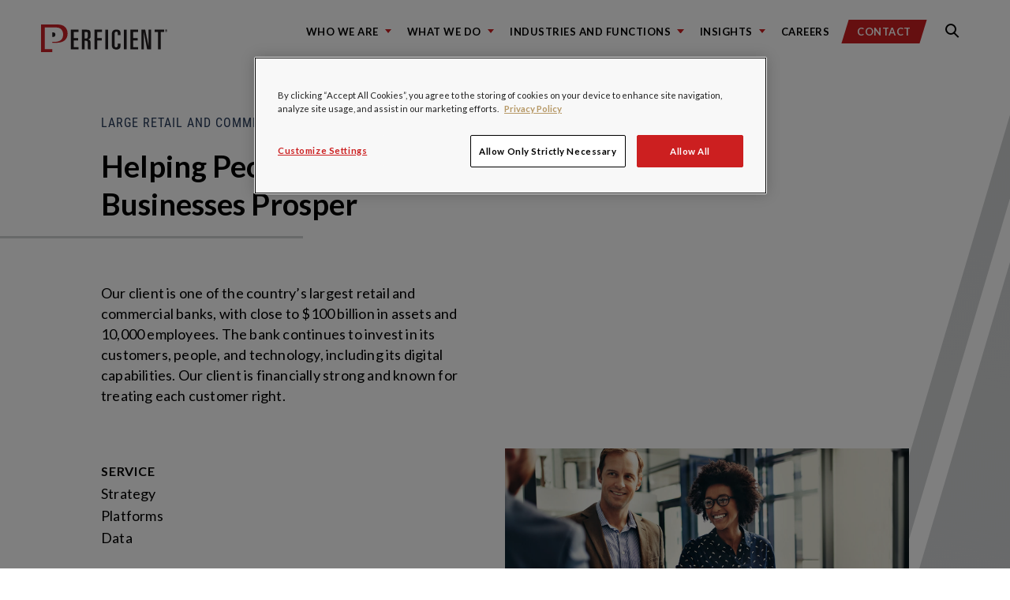

--- FILE ---
content_type: text/html; charset=utf-8
request_url: https://www.perficient.com/success-stories/large-retail-and-commercial-bank
body_size: 78042
content:
<!DOCTYPE html>
<!--

REDREDREDREDREDREDR(
REDREDREDREDREDREDREDREDRED
REDR(                 REDREDR
REDR(                   REDRED    &&&&&&&&    &&&&&&&&&     &&&&&&&&    &&&     &&&&&&&&    &&&     &&&&&&&&    &&&&    &&&   &&&&&&&&&&&
REDR(        RED         REDRE    &&&         &&&   &&&     &&&         &&&    &&&    &&&   &&&     &&&         &&%&&   &&&       &&&
REDR(        RED         REDRE    &&&         &&&   &&&,    &&&         &&&    &&&          &&&     &&&         &&%&&   &&&       &&&
REDR(                   REDRE     &&&         &&&   &&&     &&&         &&&    &&&          &&&     &&&         &&% &&  &&&       &&&
REDR(                  REDR       &&&&&&&&    &&&&&&&&      &&&&&&&&    &&&    &&&          &&&     &&&&&&&&    &&% &&  &&&       &&&
REDR(        REDREDREDR           &&&         &&&   &&&     &&&         &&&    &&&          &&&     &&&         &&%  && &&&       &&&
REDR(                             &&&         &&&   &&&     &&&         &&&    &&&    &&&   &&&     &&&         &&%  && &&&       &&&
REDR(                             &&&         &&&   &&&     &&&         &&&    &&&   &&&&   &&&     &&&         &&%  /&&&&&       &&&
REDR(                             &&&&&&&&    &&&   &&&     &&&         &&&     %&&&&&&&    &&&     &&&&&&&&    &&%   &&&&&       &&&
REDEREDREDRED

-->
<html lang="en">
<head>
	<meta charset="utf-8">
	<title>A Large Retail and Commercial Bank / Success Story / Perficient</title>
	<meta name="description" content="As a result of many successful engagements, we have helped our client improve its ability to better measure and manage risk." />
<link href="https://www.perficient.com/success-stories/large-retail-and-commercial-bank" rel="canonical" />
<meta name="robots" content="all">



	<link rel="apple-touch-icon" sizes="180x180" href="/favicons/apple-touch-icon.png">
<link rel="icon" type="image/png" sizes="32x32" href="/favicons/favicon-32x32.png">
<link rel="icon" type="image/png" sizes="194x194" href="/favicons/favicon-194x194.png">
<link rel="icon" type="image/png" sizes="192x192" href="/favicons/android-chrome-192x192.png">
<link rel="icon" type="image/png" sizes="16x16" href="/favicons/favicon-16x16.png">
<link rel="manifest" href="/favicons/manifest.json">
<link rel="mask-icon" href="/favicons/safari-pinned-tab.svg" color="#ee0634">
<meta name="apple-mobile-web-app-title" content="Perficient">
<meta name="application-name" content="Perficient">
<meta name="msapplication-TileColor" content="#ee0634">
<meta name="msapplication-TileImage" content="/favicons/mstile-144x144.png">
<meta name="theme-color" content="#ffffff">
	<meta property="og:title" content="A Large Retail and Commercial Bank / Success Story" />
<meta property="og:url" content="https://www.perficient.com/success-stories/large-retail-and-commercial-bank" />
<meta property="og:type" content="website" />

	<meta property="og:description" content="As a result of many successful engagements, we have helped our client improve its ability to better measure and manage risk."/>

	<meta property="og:image" content="https://www.perficient.com/Assets/PRFT_meta_img.jpeg"/>


	<link rel="stylesheet" type="text/css" href="/dist/main.css?version=639052293962338272" >
<link rel="stylesheet" type="text/css" href="/dist/vendors~main.css?version=639052293962338272" >
	<meta name="viewport" content="width=device-width, initial-scale=1.0">
	<meta http-equiv="x-ua-compatible" content="ie=edge">
	<meta name="referrer" content="no-referrer" />
	

<!-- Google Tag Manager -->
<script>
	(function (w, d, s, l, i) {
		w[l] = w[l] || []; w[l].push({
			'gtm.start':
				new Date().getTime(), event: 'gtm.js'
		}); var f = d.getElementsByTagName(s)[0],
			j = d.createElement(s), dl = l != 'dataLayer' ? '&l=' + l : ''; j.async = true; j.src =
				'https://www.googletagmanager.com/gtm.js?id=' + i + dl; f.parentNode.insertBefore(j, f);
	})(window, document, 'script', 'dataLayer', 'GTM-KG3XNG');</script>
<!-- End Google Tag Manager -->
	<!-- BEGIN SHAREAHOLIC CODE -->

<link rel="preload" href="https://cdn.shareaholic.net/assets/pub/shareaholic.js" as="script" />
<!--<link rel="preload" href="https://www.perficient.com/Assets/Cdn/shareholiccdn.js" as="script" />-->
<meta name="shareaholic:site_id" content="64155e4536d4c20735a3b031d0e0b648" />
<meta name="shareaholic:url" content="/success-stories/large-retail-and-commercial-bank?v=20:36:36.2388264" />
<script data-cfasync="false" async src="https://cdn.shareaholic.net/assets/pub/shareaholic.js"></script>

<!-- END SHAREAHOLIC CODE -->
<script>

	if ("1134900077867172" && "4fc34b1c326c7a3251f1096bd4c57b4b") {
		var url = "https://graph.facebook.com/oauth/access_token";

		var appId = JSON.stringify("1134900077867172").replace(/['"]+/g, '');
		var appSecret = JSON.stringify("4fc34b1c326c7a3251f1096bd4c57b4b").replace(/['"]+/g, '');

		var params = `client_id=${appId}&client_secret=${appSecret}&grant_type=client_credentials`;
		var http = new XMLHttpRequest();
		var accessToken = "";

		http.open("GET", url + "?" + params, true);

		http.onreadystatechange = function () {
			if (http.readyState == 4 && http.status == 200) {
				accessToken = JSON.parse(http.responseText).access_token
				var params = JSON.stringify({
					id: window.location.href,
					scrape: true,
					access_token: accessToken
				});

				http.open("POST", "https://graph.facebook.com", true);
				http.setRequestHeader("Content-type", "application/json; charset=utf-8");
				http.onreadystatechange = function () {
					if (http.readyState == 4 && http.status == 200) {

					}
				}
				http.send(params);

			}
		}
		http.send(null);
	}
</script>

	

<!-- OneTrust Cookies Consent Notice start for perficient.com -->
<script type="text/javascript" src="https://cdn.cookielaw.org/consent/35b0483f-ab4b-425c-9359-82de0659c0ff/OtAutoBlock.js" async></script>
<script src="https://cdn.cookielaw.org/scripttemplates/otSDKStub.js" type="text/javascript" charset="UTF-8" data-domain-script="35b0483f-ab4b-425c-9359-82de0659c0ff" async></script>

<script type="text/javascript">
	function OptanonWrapper() { }
</script>
<!-- OneTrust Cookies Consent Notice end for perficient.com -->

	

</head>
<body>
	<!-- Google Tag Manager (noscript) -->
<noscript>
	<iframe src="https://www.googletagmanager.com/ns.html?id=GTM-KG3XNG"
			height="0" width="0" style="display:none;visibility:hidden"></iframe>
</noscript>
<!-- End Google Tag Manager (noscript) -->
	<link rel="stylesheet" href="https://static.cloud.coveo.com/searchui/v2.7968/css/CoveoFullSearch.css" />
<link rel="stylesheet" href="/Coveo/Hive/css/CoveoForSitecore.css" />
<script class="coveo-script" type="text/javascript" src='https://static.cloud.coveo.com/searchui/v2.7968/js/CoveoJsSearch.Lazy.min.js'></script>
<script class="coveo-for-sitecore-script" type="text/javascript" src='/Coveo/Hive/js/CoveoForSitecore.Lazy.min.js'></script>
<script type="text/javascript" src="/Coveo/Hive/js/cultures/en.js"></script>

<div>


    
    
    <!-- Resources -->
    <div id="coveo3a949f41"
         class="CoveoForSitecoreContext"
                    data-sc-should-have-analytics-component='true'
            data-sc-analytics-enabled='true'
            data-sc-current-language='en'
            data-prebind-sc-language-field-name='fieldTranslator'
            data-sc-language-field-name='_language'
            data-sc-labels='{&quot;If the problem persists contact the administrator.&quot; : &quot;If the problem persists contact the administrator.&quot; , &quot;Search is currently unavailable&quot; : &quot;Oops! Something went wrong on the server.&quot; , &quot;Created&quot; : &quot;Created&quot; , &quot;Created by&quot; : &quot;Created by&quot; , &quot;Creation time.&quot; : &quot;Creation time.&quot; , &quot;Language&quot; : &quot;Language&quot; , &quot;Last time modified.&quot; : &quot;Last time modified.&quot; , &quot;Template&quot; : &quot;Template&quot; , &quot;Uniform resource identifier&quot; : &quot;URI&quot; , &quot;Updated by&quot; : &quot;Updated by&quot;}'
            data-sc-maximum-age='900000'
            data-sc-page-name='Large Retail and Commercial Bank'
            data-sc-page-name-full-path='/sitecore/content/Perficient/Home/Success Stories/Large Retail and Commercial Bank'
            data-sc-index-source-name='Coveo_web_index - prft-prod'
            data-sc-is-in-experience-editor='false'
            data-sc-is-user-anonymous='true'
            data-sc-item-uri='sitecore://web/{DE8F29D0-18C8-4DAD-845B-B9D1EF008C32}?lang=en&amp;ver=1'
            data-sc-item-id='de8f29d0-18c8-4dad-845b-b9d1ef008c32'
            data-prebind-sc-latest-version-field-name='fieldTranslator'
            data-sc-latest-version-field-name='_latestversion'
            data-sc-rest-endpoint-uri='/coveo/rest'
            data-sc-site-name='perficient'
            data-sc-field-prefix='f'
            data-sc-field-suffix='68387'
            data-sc-prefer-source-specific-fields='false'
            data-sc-external-fields='[{&quot;fieldName&quot;:&quot;permanentid&quot;,&quot;shouldEscape&quot;:false}]'
            data-sc-source-specific-fields='[{&quot;fieldName&quot;:&quot;attachmentparentid&quot;},{&quot;fieldName&quot;:&quot;author&quot;},{&quot;fieldName&quot;:&quot;clickableuri&quot;},{&quot;fieldName&quot;:&quot;collection&quot;},{&quot;fieldName&quot;:&quot;concepts&quot;},{&quot;fieldName&quot;:&quot;date&quot;},{&quot;fieldName&quot;:&quot;filetype&quot;},{&quot;fieldName&quot;:&quot;indexeddate&quot;},{&quot;fieldName&quot;:&quot;isattachment&quot;},{&quot;fieldName&quot;:&quot;language&quot;},{&quot;fieldName&quot;:&quot;printableuri&quot;},{&quot;fieldName&quot;:&quot;rowid&quot;},{&quot;fieldName&quot;:&quot;size&quot;},{&quot;fieldName&quot;:&quot;title&quot;},{&quot;fieldName&quot;:&quot;topparent&quot;},{&quot;fieldName&quot;:&quot;topparentid&quot;},{&quot;fieldName&quot;:&quot;transactionid&quot;},{&quot;fieldName&quot;:&quot;uri&quot;},{&quot;fieldName&quot;:&quot;urihash&quot;}]'
>
    </div>
    <script type="text/javascript">
        var endpointConfiguration = {
            itemUri: "sitecore://web/{DE8F29D0-18C8-4DAD-845B-B9D1EF008C32}?lang=en&amp;ver=1",
            siteName: "perficient",
            restEndpointUri: "/coveo/rest"
        };
        if (typeof (CoveoForSitecore) !== "undefined") {
            CoveoForSitecore.SearchEndpoint.configureSitecoreEndpoint(endpointConfiguration);
            CoveoForSitecore.version = "5.0.587.9";
            var context = document.getElementById("coveo3a949f41");
            if (!!context) {
                CoveoForSitecore.Context.configureContext(context);
            }
        }
    </script>
</div>
	<script type="text/javascript" src="/assets/lazy-load-image.js" defer></script>
	<div id="app" class="go-to-top">
		<style>
	img {
		transition: opacity 0.5s ease-in-out;
	}
	img.lazy-loaded {
		opacity: 1;
	}
	img {
		opacity: 0;
	}
</style>
<div class="main main--is-light ">
	
	<div id="noIE">
		<!-- BEGIN NOINDEX -->
		<div>
			<a class="skip-main" href="#main-content">Skip to main content</a>
		</div>
		<website-main-navigation menu-btn-label="Main navigation"
				 search-btn-label="Search navigation"
				 logo-label="Go to Perficient home page"
				 theme="is-light"
				 :nav-links='[{&quot;text&quot;:&quot;Who We Are&quot;,&quot;href&quot;:&quot;/who-we-are&quot;,&quot;altText&quot;:&quot;&quot;,&quot;active&quot;:false,&quot;children&quot;:[{&quot;text&quot;:&quot;Who We Are&quot;,&quot;href&quot;:&quot;/who-we-are&quot;,&quot;imgUrl&quot;:&quot;#&quot;,&quot;altText&quot;:&quot;&quot;,&quot;active&quot;:false,&quot;isEnabled&quot;:false,&quot;alertTextMod&quot;:{&quot;text&quot;:&quot;&quot;,&quot;href&quot;:&quot;&quot;},&quot;navigationTitle&quot;:&quot;Who We Are&quot;,&quot;isTextWithArrow&quot;:true,&quot;styleClass&quot;:&quot;capital-text-with-arrow &quot;,&quot;bottomBorder&quot;:true,&quot;borderStyle&quot;:&quot;border-bottom&quot;},{&quot;text&quot;:&quot;Partners&quot;,&quot;href&quot;:&quot;/who-we-are/partners&quot;,&quot;imgUrl&quot;:&quot;#&quot;,&quot;altText&quot;:&quot;&quot;,&quot;active&quot;:false,&quot;isEnabled&quot;:false,&quot;alertTextMod&quot;:{&quot;text&quot;:&quot;&quot;,&quot;href&quot;:&quot;&quot;},&quot;navigationTitle&quot;:&quot;Partners&quot;,&quot;isTextWithArrow&quot;:false,&quot;styleClass&quot;:&quot;capital-text-with-arrow &quot;,&quot;bottomBorder&quot;:false,&quot;borderStyle&quot;:&quot;border-bottom&quot;},{&quot;text&quot;:&quot;Leadership&quot;,&quot;href&quot;:&quot;/who-we-are/leadership&quot;,&quot;imgUrl&quot;:&quot;#&quot;,&quot;altText&quot;:&quot;&quot;,&quot;active&quot;:false,&quot;isEnabled&quot;:false,&quot;alertTextMod&quot;:{&quot;text&quot;:&quot;&quot;,&quot;href&quot;:&quot;&quot;},&quot;navigationTitle&quot;:&quot;Leadership&quot;,&quot;isTextWithArrow&quot;:false,&quot;styleClass&quot;:&quot;capital-text-with-arrow &quot;,&quot;bottomBorder&quot;:false,&quot;borderStyle&quot;:&quot;border-bottom&quot;},{&quot;text&quot;:&quot;Culture&quot;,&quot;href&quot;:&quot;/who-we-are/culture-and-connections&quot;,&quot;imgUrl&quot;:&quot;#&quot;,&quot;altText&quot;:&quot;&quot;,&quot;active&quot;:false,&quot;isEnabled&quot;:false,&quot;alertTextMod&quot;:{&quot;text&quot;:&quot;&quot;,&quot;href&quot;:&quot;&quot;},&quot;navigationTitle&quot;:&quot;Culture&quot;,&quot;isTextWithArrow&quot;:false,&quot;styleClass&quot;:&quot;capital-text-with-arrow &quot;,&quot;bottomBorder&quot;:false,&quot;borderStyle&quot;:&quot;border-bottom&quot;},{&quot;text&quot;:&quot;Community&quot;,&quot;href&quot;:&quot;/who-we-are/community&quot;,&quot;imgUrl&quot;:&quot;#&quot;,&quot;altText&quot;:&quot;&quot;,&quot;active&quot;:false,&quot;isEnabled&quot;:false,&quot;alertTextMod&quot;:{&quot;text&quot;:&quot;&quot;,&quot;href&quot;:&quot;&quot;},&quot;navigationTitle&quot;:&quot;Community&quot;,&quot;isTextWithArrow&quot;:false,&quot;styleClass&quot;:&quot;capital-text-with-arrow &quot;,&quot;bottomBorder&quot;:false,&quot;borderStyle&quot;:&quot;border-bottom&quot;},{&quot;text&quot;:&quot;Awards&quot;,&quot;href&quot;:&quot;/who-we-are/awards&quot;,&quot;imgUrl&quot;:&quot;#&quot;,&quot;altText&quot;:&quot;&quot;,&quot;active&quot;:false,&quot;isEnabled&quot;:false,&quot;alertTextMod&quot;:{&quot;text&quot;:&quot;&quot;,&quot;href&quot;:&quot;&quot;},&quot;navigationTitle&quot;:&quot;Awards&quot;,&quot;isTextWithArrow&quot;:false,&quot;styleClass&quot;:&quot;capital-text-with-arrow &quot;,&quot;bottomBorder&quot;:false,&quot;borderStyle&quot;:&quot;border-bottom&quot;},{&quot;text&quot;:&quot;Brand Ambassadors&quot;,&quot;href&quot;:&quot;/who-we-are/brand-ambassadors&quot;,&quot;imgUrl&quot;:&quot;#&quot;,&quot;altText&quot;:&quot;&quot;,&quot;active&quot;:false,&quot;isEnabled&quot;:false,&quot;alertTextMod&quot;:{&quot;text&quot;:&quot;&quot;,&quot;href&quot;:&quot;&quot;},&quot;navigationTitle&quot;:&quot;Brand Ambassadors&quot;,&quot;isTextWithArrow&quot;:false,&quot;styleClass&quot;:&quot;capital-text-with-arrow &quot;,&quot;bottomBorder&quot;:false,&quot;borderStyle&quot;:&quot;border-bottom&quot;},{&quot;text&quot;:&quot;News Room&quot;,&quot;href&quot;:&quot;/news-room&quot;,&quot;imgUrl&quot;:&quot;#&quot;,&quot;altText&quot;:&quot;&quot;,&quot;active&quot;:false,&quot;isEnabled&quot;:false,&quot;alertTextMod&quot;:{&quot;text&quot;:&quot;&quot;,&quot;href&quot;:&quot;&quot;},&quot;navigationTitle&quot;:&quot;News Room&quot;,&quot;isTextWithArrow&quot;:true,&quot;styleClass&quot;:&quot;capital-text-with-arrow &quot;,&quot;bottomBorder&quot;:false,&quot;borderStyle&quot;:&quot;border-bottom&quot;}],&quot;isEnabled&quot;:false,&quot;alertTextMod&quot;:{&quot;text&quot;:&quot;&quot;,&quot;href&quot;:&quot;&quot;},&quot;navigationTitle&quot;:&quot;Who We Are&quot;,&quot;isTextWithArrow&quot;:false,&quot;styleClass&quot;:&quot;capital-text-with-arrow &quot;,&quot;bottomBorder&quot;:false,&quot;borderStyle&quot;:&quot;border-bottom&quot;},{&quot;text&quot;:&quot;What We Do&quot;,&quot;href&quot;:&quot;/what-we-do&quot;,&quot;altText&quot;:&quot;&quot;,&quot;active&quot;:false,&quot;children&quot;:[{&quot;text&quot;:&quot;What We Do&quot;,&quot;href&quot;:&quot;/what-we-do&quot;,&quot;imgUrl&quot;:&quot;#&quot;,&quot;altText&quot;:&quot;&quot;,&quot;active&quot;:false,&quot;isEnabled&quot;:false,&quot;alertTextMod&quot;:{&quot;text&quot;:&quot;&quot;,&quot;href&quot;:&quot;&quot;},&quot;navigationTitle&quot;:&quot;What We Do&quot;,&quot;isTextWithArrow&quot;:true,&quot;styleClass&quot;:&quot;capital-text-with-arrow &quot;,&quot;bottomBorder&quot;:true,&quot;borderStyle&quot;:&quot;border-bottom&quot;},{&quot;text&quot;:&quot;Strategy&quot;,&quot;href&quot;:&quot;/what-we-do/strategy-and-transformation&quot;,&quot;imgUrl&quot;:&quot;#&quot;,&quot;altText&quot;:&quot;&quot;,&quot;active&quot;:false,&quot;isEnabled&quot;:false,&quot;alertTextMod&quot;:{&quot;text&quot;:&quot;&quot;,&quot;href&quot;:&quot;&quot;},&quot;navigationTitle&quot;:&quot;Strategy&quot;,&quot;isTextWithArrow&quot;:false,&quot;styleClass&quot;:&quot;capital-text-with-arrow &quot;,&quot;bottomBorder&quot;:false,&quot;borderStyle&quot;:&quot;border-bottom&quot;},{&quot;text&quot;:&quot;Experience&quot;,&quot;href&quot;:&quot;/what-we-do/customer-experience-and-digital-marketing&quot;,&quot;imgUrl&quot;:&quot;#&quot;,&quot;altText&quot;:&quot;&quot;,&quot;active&quot;:false,&quot;isEnabled&quot;:false,&quot;alertTextMod&quot;:{&quot;text&quot;:&quot;&quot;,&quot;href&quot;:&quot;&quot;},&quot;navigationTitle&quot;:&quot;Experience&quot;,&quot;isTextWithArrow&quot;:false,&quot;styleClass&quot;:&quot;capital-text-with-arrow &quot;,&quot;bottomBorder&quot;:false,&quot;borderStyle&quot;:&quot;border-bottom&quot;},{&quot;text&quot;:&quot;Product&quot;,&quot;href&quot;:&quot;/what-we-do/innovation-and-product-development&quot;,&quot;imgUrl&quot;:&quot;#&quot;,&quot;altText&quot;:&quot;&quot;,&quot;active&quot;:false,&quot;isEnabled&quot;:false,&quot;alertTextMod&quot;:{&quot;text&quot;:&quot;&quot;,&quot;href&quot;:&quot;&quot;},&quot;navigationTitle&quot;:&quot;Product&quot;,&quot;isTextWithArrow&quot;:false,&quot;styleClass&quot;:&quot;capital-text-with-arrow &quot;,&quot;bottomBorder&quot;:false,&quot;borderStyle&quot;:&quot;border-bottom&quot;},{&quot;text&quot;:&quot;Platforms&quot;,&quot;href&quot;:&quot;/what-we-do/platforms-and-technology&quot;,&quot;imgUrl&quot;:&quot;#&quot;,&quot;altText&quot;:&quot;&quot;,&quot;active&quot;:false,&quot;isEnabled&quot;:false,&quot;alertTextMod&quot;:{&quot;text&quot;:&quot;&quot;,&quot;href&quot;:&quot;&quot;},&quot;navigationTitle&quot;:&quot;Platforms&quot;,&quot;isTextWithArrow&quot;:false,&quot;styleClass&quot;:&quot;capital-text-with-arrow &quot;,&quot;bottomBorder&quot;:false,&quot;borderStyle&quot;:&quot;border-bottom&quot;},{&quot;text&quot;:&quot;Data&quot;,&quot;href&quot;:&quot;/what-we-do/data-and-intelligence&quot;,&quot;imgUrl&quot;:&quot;#&quot;,&quot;altText&quot;:&quot;&quot;,&quot;active&quot;:false,&quot;isEnabled&quot;:false,&quot;alertTextMod&quot;:{&quot;text&quot;:&quot;&quot;,&quot;href&quot;:&quot;&quot;},&quot;navigationTitle&quot;:&quot;Data&quot;,&quot;isTextWithArrow&quot;:false,&quot;styleClass&quot;:&quot;capital-text-with-arrow &quot;,&quot;bottomBorder&quot;:false,&quot;borderStyle&quot;:&quot;border-bottom&quot;},{&quot;text&quot;:&quot;AI&quot;,&quot;href&quot;:&quot;/what-we-do/artificial-intelligence&quot;,&quot;imgUrl&quot;:&quot;#&quot;,&quot;altText&quot;:&quot;&quot;,&quot;active&quot;:false,&quot;isEnabled&quot;:false,&quot;alertTextMod&quot;:{&quot;text&quot;:&quot;&quot;,&quot;href&quot;:&quot;&quot;},&quot;navigationTitle&quot;:&quot;AI&quot;,&quot;isTextWithArrow&quot;:false,&quot;styleClass&quot;:&quot;capital-text-with-arrow &quot;,&quot;bottomBorder&quot;:false,&quot;borderStyle&quot;:&quot;border-bottom&quot;},{&quot;text&quot;:&quot;Jumpstarts&quot;,&quot;href&quot;:&quot;/what-we-do/jumpstart&quot;,&quot;imgUrl&quot;:&quot;#&quot;,&quot;altText&quot;:&quot;&quot;,&quot;active&quot;:false,&quot;isEnabled&quot;:false,&quot;alertTextMod&quot;:{&quot;text&quot;:&quot;&quot;,&quot;href&quot;:&quot;&quot;},&quot;navigationTitle&quot;:&quot;Jumpstarts&quot;,&quot;isTextWithArrow&quot;:true,&quot;styleClass&quot;:&quot;capital-text-with-arrow &quot;,&quot;bottomBorder&quot;:false,&quot;borderStyle&quot;:&quot;border-bottom&quot;}],&quot;isEnabled&quot;:false,&quot;alertTextMod&quot;:{&quot;text&quot;:&quot;&quot;,&quot;href&quot;:&quot;&quot;},&quot;navigationTitle&quot;:&quot;What We Do&quot;,&quot;isTextWithArrow&quot;:false,&quot;styleClass&quot;:&quot;capital-text-with-arrow &quot;,&quot;bottomBorder&quot;:false,&quot;borderStyle&quot;:&quot;border-bottom&quot;},{&quot;altText&quot;:&quot;&quot;,&quot;active&quot;:false,&quot;children&quot;:[{&quot;text&quot;:&quot;Industries&quot;,&quot;href&quot;:&quot;/industries&quot;,&quot;altText&quot;:&quot;&quot;,&quot;active&quot;:false,&quot;children&quot;:[{&quot;text&quot;:&quot;Automotive&quot;,&quot;href&quot;:&quot;/industries/automotive&quot;,&quot;imgUrl&quot;:&quot;/-/media/images/industries/industry-navigation/nav_automotive_new.ashx&quot;,&quot;altText&quot;:&quot;Electric Car plugged into a charger &quot;,&quot;active&quot;:false,&quot;isEnabled&quot;:false,&quot;alertTextMod&quot;:{&quot;text&quot;:&quot;&quot;,&quot;href&quot;:&quot;&quot;},&quot;navigationTitle&quot;:&quot;Automotive&quot;,&quot;isTextWithArrow&quot;:false,&quot;styleClass&quot;:&quot;capital-text-with-arrow &quot;,&quot;bottomBorder&quot;:false,&quot;borderStyle&quot;:&quot;border-bottom&quot;},{&quot;text&quot;:&quot;Communications + Media + Technology&quot;,&quot;href&quot;:&quot;https://www.perficient.com/industries/communications&quot;,&quot;imgUrl&quot;:&quot;/-/media/images/icons/industy-offerings/website_industry-icon_communications.ashx&quot;,&quot;altText&quot;:&quot;Gold and white icon of a phone tower.&quot;,&quot;active&quot;:false,&quot;isEnabled&quot;:false,&quot;alertTextMod&quot;:{&quot;text&quot;:&quot;&quot;,&quot;href&quot;:&quot;&quot;},&quot;navigationTitle&quot;:&quot;Communications + Media + Technology&quot;,&quot;isTextWithArrow&quot;:false,&quot;styleClass&quot;:&quot;capital-text-with-arrow &quot;,&quot;bottomBorder&quot;:false,&quot;borderStyle&quot;:&quot;border-bottom&quot;},{&quot;text&quot;:&quot;Consumer Goods&quot;,&quot;href&quot;:&quot;https://www.perficient.com/industries/consumer-goods&quot;,&quot;imgUrl&quot;:&quot;/-/media/images/industries/industry-navigation/nav_consumer-markets_new.ashx&quot;,&quot;altText&quot;:&quot;&quot;,&quot;active&quot;:false,&quot;isEnabled&quot;:false,&quot;alertTextMod&quot;:{&quot;text&quot;:&quot;&quot;,&quot;href&quot;:&quot;&quot;},&quot;navigationTitle&quot;:&quot;Consumer Goods&quot;,&quot;isTextWithArrow&quot;:false,&quot;styleClass&quot;:&quot;capital-text-with-arrow &quot;,&quot;bottomBorder&quot;:false,&quot;borderStyle&quot;:&quot;border-bottom&quot;},{&quot;text&quot;:&quot;Energy + Utilities&quot;,&quot;href&quot;:&quot;https://www.perficient.com/industries/energy-and-utilities&quot;,&quot;imgUrl&quot;:&quot;/-/media/images/industries/industry-navigation/nav_energy-utilities_new.ashx&quot;,&quot;altText&quot;:&quot;A Construction Worker working on a laptop &quot;,&quot;active&quot;:false,&quot;isEnabled&quot;:false,&quot;alertTextMod&quot;:{&quot;text&quot;:&quot;&quot;,&quot;href&quot;:&quot;&quot;},&quot;navigationTitle&quot;:&quot;Energy + Utilities&quot;,&quot;isTextWithArrow&quot;:false,&quot;styleClass&quot;:&quot;capital-text-with-arrow &quot;,&quot;bottomBorder&quot;:false,&quot;borderStyle&quot;:&quot;border-bottom&quot;},{&quot;text&quot;:&quot;Financial Services&quot;,&quot;href&quot;:&quot;https://www.perficient.com/industries/financial-services&quot;,&quot;imgUrl&quot;:&quot;/-/media/images/industries/industry-navigation/nav_financial-services_new.ashx&quot;,&quot;altText&quot;:&quot;Tall glass office buildings &quot;,&quot;active&quot;:false,&quot;isEnabled&quot;:false,&quot;alertTextMod&quot;:{&quot;text&quot;:&quot;&quot;,&quot;href&quot;:&quot;&quot;},&quot;navigationTitle&quot;:&quot;Financial Services&quot;,&quot;isTextWithArrow&quot;:false,&quot;styleClass&quot;:&quot;capital-text-with-arrow &quot;,&quot;bottomBorder&quot;:false,&quot;borderStyle&quot;:&quot;border-bottom&quot;},{&quot;text&quot;:&quot;Healthcare&quot;,&quot;href&quot;:&quot;https://www.perficient.com/industries/healthcare&quot;,&quot;imgUrl&quot;:&quot;/-/media/images/industries/industry-navigation/nav_healthcare_new.ashx&quot;,&quot;altText&quot;:&quot;An older woman using a cellular device&quot;,&quot;active&quot;:false,&quot;isEnabled&quot;:false,&quot;alertTextMod&quot;:{&quot;text&quot;:&quot;&quot;,&quot;href&quot;:&quot;&quot;},&quot;navigationTitle&quot;:&quot;Healthcare&quot;,&quot;isTextWithArrow&quot;:false,&quot;styleClass&quot;:&quot;capital-text-with-arrow &quot;,&quot;bottomBorder&quot;:false,&quot;borderStyle&quot;:&quot;border-bottom&quot;},{&quot;text&quot;:&quot;Insurance&quot;,&quot;href&quot;:&quot;https://www.perficient.com/industries/insurance&quot;,&quot;imgUrl&quot;:&quot;/-/media/images/industries/industry-navigation/nav_insurance.ashx&quot;,&quot;altText&quot;:&quot;&quot;,&quot;active&quot;:false,&quot;isEnabled&quot;:false,&quot;alertTextMod&quot;:{&quot;text&quot;:&quot;&quot;,&quot;href&quot;:&quot;&quot;},&quot;navigationTitle&quot;:&quot;Insurance&quot;,&quot;isTextWithArrow&quot;:false,&quot;styleClass&quot;:&quot;capital-text-with-arrow &quot;,&quot;bottomBorder&quot;:false,&quot;borderStyle&quot;:&quot;border-bottom&quot;},{&quot;text&quot;:&quot;Life Sciences&quot;,&quot;href&quot;:&quot;https://www.perficient.com/industries/life-sciences&quot;,&quot;imgUrl&quot;:&quot;/-/media/images/industries/industry-navigation/nav_life-sciences_new.ashx&quot;,&quot;altText&quot;:&quot;A little boy smiling, showing that he is strong with his arms and has a band aid on his shoulder &quot;,&quot;active&quot;:false,&quot;isEnabled&quot;:false,&quot;alertTextMod&quot;:{&quot;text&quot;:&quot;&quot;,&quot;href&quot;:&quot;&quot;},&quot;navigationTitle&quot;:&quot;Life Sciences&quot;,&quot;isTextWithArrow&quot;:false,&quot;styleClass&quot;:&quot;capital-text-with-arrow &quot;,&quot;bottomBorder&quot;:false,&quot;borderStyle&quot;:&quot;border-bottom&quot;},{&quot;text&quot;:&quot;Manufacturing&quot;,&quot;href&quot;:&quot;https://www.perficient.com/industries/manufacturing&quot;,&quot;imgUrl&quot;:&quot;/-/media/images/industries/industry-navigation/nav_manufacturing_new.ashx&quot;,&quot;altText&quot;:&quot;A welder welding something with sparks flying in the air&quot;,&quot;active&quot;:false,&quot;isEnabled&quot;:false,&quot;alertTextMod&quot;:{&quot;text&quot;:&quot;&quot;,&quot;href&quot;:&quot;&quot;},&quot;navigationTitle&quot;:&quot;Manufacturing&quot;,&quot;isTextWithArrow&quot;:false,&quot;styleClass&quot;:&quot;capital-text-with-arrow &quot;,&quot;bottomBorder&quot;:false,&quot;borderStyle&quot;:&quot;border-bottom&quot;},{&quot;text&quot;:&quot;Professional Services&quot;,&quot;href&quot;:&quot;https://www.perficient.com/industries/professional-services&quot;,&quot;imgUrl&quot;:&quot;/-/media/images/industries/industry-navigation/professional-services-nav-image.ashx&quot;,&quot;altText&quot;:&quot;Two professionals working on a tablet.&quot;,&quot;active&quot;:false,&quot;isEnabled&quot;:false,&quot;alertTextMod&quot;:{&quot;text&quot;:&quot;&quot;,&quot;href&quot;:&quot;&quot;},&quot;navigationTitle&quot;:&quot;Professional Services&quot;,&quot;isTextWithArrow&quot;:false,&quot;styleClass&quot;:&quot;capital-text-with-arrow &quot;,&quot;bottomBorder&quot;:false,&quot;borderStyle&quot;:&quot;border-bottom&quot;},{&quot;text&quot;:&quot;Retail + Distribution&quot;,&quot;href&quot;:&quot;https://www.perficient.com/industries/retail&quot;,&quot;imgUrl&quot;:&quot;/-/media/images/industries/industry-navigation/nav_consumer-markets.ashx&quot;,&quot;altText&quot;:&quot;&quot;,&quot;active&quot;:false,&quot;isEnabled&quot;:false,&quot;alertTextMod&quot;:{&quot;text&quot;:&quot;&quot;,&quot;href&quot;:&quot;&quot;},&quot;navigationTitle&quot;:&quot;Retail + Distribution&quot;,&quot;isTextWithArrow&quot;:false,&quot;styleClass&quot;:&quot;capital-text-with-arrow &quot;,&quot;bottomBorder&quot;:false,&quot;borderStyle&quot;:&quot;border-bottom&quot;},{&quot;text&quot;:&quot;Transportation + Logistics&quot;,&quot;href&quot;:&quot;https://www.perficient.com/industries/transportation-logistics&quot;,&quot;imgUrl&quot;:&quot;#&quot;,&quot;altText&quot;:&quot;&quot;,&quot;active&quot;:false,&quot;isEnabled&quot;:false,&quot;alertTextMod&quot;:{&quot;text&quot;:&quot;&quot;,&quot;href&quot;:&quot;&quot;},&quot;navigationTitle&quot;:&quot;Transportation + Logistics&quot;,&quot;isTextWithArrow&quot;:false,&quot;styleClass&quot;:&quot;capital-text-with-arrow &quot;,&quot;bottomBorder&quot;:false,&quot;borderStyle&quot;:&quot;border-bottom&quot;},{&quot;text&quot;:&quot;Travel + Hospitality&quot;,&quot;href&quot;:&quot;https://www.perficient.com/industries/travel-and-hospitality&quot;,&quot;imgUrl&quot;:&quot;/-/media/images/industries/content/travel-and-hospitality/industry_travel-hospitality_hero.ashx&quot;,&quot;altText&quot;:&quot;A person sitting at a table outside eating by the ocean&quot;,&quot;active&quot;:false,&quot;isEnabled&quot;:false,&quot;alertTextMod&quot;:{&quot;text&quot;:&quot;&quot;,&quot;href&quot;:&quot;&quot;},&quot;navigationTitle&quot;:&quot;Travel + Hospitality&quot;,&quot;isTextWithArrow&quot;:false,&quot;styleClass&quot;:&quot;capital-text-with-arrow &quot;,&quot;bottomBorder&quot;:false,&quot;borderStyle&quot;:&quot;border-bottom&quot;}],&quot;isEnabled&quot;:false,&quot;alertTextMod&quot;:{&quot;text&quot;:&quot;&quot;,&quot;href&quot;:&quot;&quot;},&quot;navigationTitle&quot;:&quot;Industries&quot;,&quot;isTextWithArrow&quot;:true,&quot;styleClass&quot;:&quot;capital-text-with-arrow &quot;,&quot;bottomBorder&quot;:true,&quot;borderStyle&quot;:&quot;border-bottom&quot;},{&quot;text&quot;:&quot;Functions&quot;,&quot;href&quot;:&quot;/functions&quot;,&quot;altText&quot;:&quot;&quot;,&quot;active&quot;:false,&quot;children&quot;:[{&quot;text&quot;:&quot;Commerce&quot;,&quot;href&quot;:&quot;/functions/commerce&quot;,&quot;imgUrl&quot;:&quot;#&quot;,&quot;altText&quot;:&quot;&quot;,&quot;active&quot;:false,&quot;isEnabled&quot;:false,&quot;alertTextMod&quot;:{&quot;text&quot;:&quot;&quot;,&quot;href&quot;:&quot;&quot;},&quot;navigationTitle&quot;:&quot;Commerce&quot;,&quot;isTextWithArrow&quot;:false,&quot;styleClass&quot;:&quot;capital-text-with-arrow &quot;,&quot;bottomBorder&quot;:false,&quot;borderStyle&quot;:&quot;border-bottom&quot;},{&quot;text&quot;:&quot;Contact Center&quot;,&quot;href&quot;:&quot;/functions/contact-center&quot;,&quot;imgUrl&quot;:&quot;#&quot;,&quot;altText&quot;:&quot;&quot;,&quot;active&quot;:false,&quot;isEnabled&quot;:false,&quot;alertTextMod&quot;:{&quot;text&quot;:&quot;&quot;,&quot;href&quot;:&quot;&quot;},&quot;navigationTitle&quot;:&quot;Contact Center&quot;,&quot;isTextWithArrow&quot;:false,&quot;styleClass&quot;:&quot;capital-text-with-arrow &quot;,&quot;bottomBorder&quot;:false,&quot;borderStyle&quot;:&quot;border-bottom&quot;},{&quot;text&quot;:&quot;Office of Finance&quot;,&quot;href&quot;:&quot;/functions/office-of-finance&quot;,&quot;imgUrl&quot;:&quot;#&quot;,&quot;altText&quot;:&quot;&quot;,&quot;active&quot;:false,&quot;isEnabled&quot;:false,&quot;alertTextMod&quot;:{&quot;text&quot;:&quot;&quot;,&quot;href&quot;:&quot;&quot;},&quot;navigationTitle&quot;:&quot;Office of Finance&quot;,&quot;isTextWithArrow&quot;:false,&quot;styleClass&quot;:&quot;capital-text-with-arrow &quot;,&quot;bottomBorder&quot;:false,&quot;borderStyle&quot;:&quot;border-bottom&quot;},{&quot;text&quot;:&quot;Sales + Marketing&quot;,&quot;href&quot;:&quot;/functions/sales-marketing&quot;,&quot;imgUrl&quot;:&quot;#&quot;,&quot;altText&quot;:&quot;&quot;,&quot;active&quot;:false,&quot;isEnabled&quot;:false,&quot;alertTextMod&quot;:{&quot;text&quot;:&quot;&quot;,&quot;href&quot;:&quot;&quot;},&quot;navigationTitle&quot;:&quot;Sales + Marketing&quot;,&quot;isTextWithArrow&quot;:false,&quot;styleClass&quot;:&quot;capital-text-with-arrow &quot;,&quot;bottomBorder&quot;:false,&quot;borderStyle&quot;:&quot;border-bottom&quot;},{&quot;text&quot;:&quot;Supply Chain&quot;,&quot;href&quot;:&quot;/functions/supply-chain&quot;,&quot;imgUrl&quot;:&quot;#&quot;,&quot;altText&quot;:&quot;&quot;,&quot;active&quot;:false,&quot;isEnabled&quot;:false,&quot;alertTextMod&quot;:{&quot;text&quot;:&quot;&quot;,&quot;href&quot;:&quot;&quot;},&quot;navigationTitle&quot;:&quot;Supply Chain&quot;,&quot;isTextWithArrow&quot;:false,&quot;styleClass&quot;:&quot;capital-text-with-arrow &quot;,&quot;bottomBorder&quot;:false,&quot;borderStyle&quot;:&quot;border-bottom&quot;}],&quot;isEnabled&quot;:false,&quot;alertTextMod&quot;:{&quot;text&quot;:&quot;&quot;,&quot;href&quot;:&quot;&quot;},&quot;navigationTitle&quot;:&quot;&quot;,&quot;isTextWithArrow&quot;:true,&quot;styleClass&quot;:&quot;capital-text-with-arrow &quot;,&quot;bottomBorder&quot;:true,&quot;borderStyle&quot;:&quot;border-bottom&quot;}],&quot;isEnabled&quot;:false,&quot;alertTextMod&quot;:{&quot;text&quot;:&quot;&quot;,&quot;href&quot;:&quot;&quot;},&quot;navigationTitle&quot;:&quot;Industries and Functions&quot;,&quot;isTextWithArrow&quot;:false,&quot;styleClass&quot;:&quot;capital-text-with-arrow &quot;,&quot;bottomBorder&quot;:false,&quot;borderStyle&quot;:&quot;border-bottom&quot;},{&quot;text&quot;:&quot;Insights&quot;,&quot;href&quot;:&quot;/insights&quot;,&quot;altText&quot;:&quot;&quot;,&quot;active&quot;:false,&quot;children&quot;:[{&quot;text&quot;:&quot;Insights&quot;,&quot;href&quot;:&quot;/insights&quot;,&quot;imgUrl&quot;:&quot;#&quot;,&quot;altText&quot;:&quot;&quot;,&quot;active&quot;:false,&quot;isEnabled&quot;:false,&quot;alertTextMod&quot;:{&quot;text&quot;:&quot;&quot;,&quot;href&quot;:&quot;&quot;},&quot;navigationTitle&quot;:&quot;Insights&quot;,&quot;isTextWithArrow&quot;:true,&quot;styleClass&quot;:&quot;capital-text-with-arrow &quot;,&quot;bottomBorder&quot;:true,&quot;borderStyle&quot;:&quot;border-bottom&quot;},{&quot;text&quot;:&quot;Blogs&quot;,&quot;href&quot;:&quot;/insights/blogs&quot;,&quot;imgUrl&quot;:&quot;#&quot;,&quot;altText&quot;:&quot;&quot;,&quot;active&quot;:false,&quot;isEnabled&quot;:false,&quot;alertTextMod&quot;:{&quot;text&quot;:&quot;&quot;,&quot;href&quot;:&quot;&quot;},&quot;navigationTitle&quot;:&quot;Blogs&quot;,&quot;isTextWithArrow&quot;:false,&quot;styleClass&quot;:&quot;capital-text-with-arrow &quot;,&quot;bottomBorder&quot;:false,&quot;borderStyle&quot;:&quot;border-bottom&quot;},{&quot;text&quot;:&quot;Events&quot;,&quot;href&quot;:&quot;/insights/events-center&quot;,&quot;imgUrl&quot;:&quot;#&quot;,&quot;altText&quot;:&quot;&quot;,&quot;active&quot;:false,&quot;isEnabled&quot;:false,&quot;alertTextMod&quot;:{&quot;text&quot;:&quot;&quot;,&quot;href&quot;:&quot;&quot;},&quot;navigationTitle&quot;:&quot;Events&quot;,&quot;isTextWithArrow&quot;:false,&quot;styleClass&quot;:&quot;capital-text-with-arrow &quot;,&quot;bottomBorder&quot;:false,&quot;borderStyle&quot;:&quot;border-bottom&quot;},{&quot;text&quot;:&quot;Podcast&quot;,&quot;href&quot;:&quot;/insights/podcasts/what-if-so-what&quot;,&quot;imgUrl&quot;:&quot;#&quot;,&quot;altText&quot;:&quot;&quot;,&quot;active&quot;:false,&quot;isEnabled&quot;:false,&quot;alertTextMod&quot;:{&quot;text&quot;:&quot;&quot;,&quot;href&quot;:&quot;&quot;},&quot;navigationTitle&quot;:&quot;Podcast&quot;,&quot;isTextWithArrow&quot;:false,&quot;styleClass&quot;:&quot;capital-text-with-arrow &quot;,&quot;bottomBorder&quot;:false,&quot;borderStyle&quot;:&quot;border-bottom&quot;},{&quot;text&quot;:&quot;Strategic Positions&quot;,&quot;href&quot;:&quot;/insights/strategic-positions&quot;,&quot;imgUrl&quot;:&quot;#&quot;,&quot;altText&quot;:&quot;&quot;,&quot;active&quot;:false,&quot;isEnabled&quot;:false,&quot;alertTextMod&quot;:{&quot;text&quot;:&quot;&quot;,&quot;href&quot;:&quot;&quot;},&quot;navigationTitle&quot;:&quot;Strategic Positions&quot;,&quot;isTextWithArrow&quot;:false,&quot;styleClass&quot;:&quot;capital-text-with-arrow &quot;,&quot;bottomBorder&quot;:false,&quot;borderStyle&quot;:&quot;border-bottom&quot;},{&quot;text&quot;:&quot;Success Stories&quot;,&quot;href&quot;:&quot;/success-stories&quot;,&quot;imgUrl&quot;:&quot;#&quot;,&quot;altText&quot;:&quot;&quot;,&quot;active&quot;:false,&quot;isEnabled&quot;:false,&quot;alertTextMod&quot;:{&quot;text&quot;:&quot;&quot;,&quot;href&quot;:&quot;&quot;},&quot;navigationTitle&quot;:&quot;Sucess Stories&quot;,&quot;isTextWithArrow&quot;:true,&quot;styleClass&quot;:&quot;capital-text-with-arrow &quot;,&quot;bottomBorder&quot;:false,&quot;borderStyle&quot;:&quot;border-bottom&quot;}],&quot;isEnabled&quot;:false,&quot;alertTextMod&quot;:{&quot;text&quot;:&quot;&quot;,&quot;href&quot;:&quot;&quot;},&quot;navigationTitle&quot;:&quot;&quot;,&quot;isTextWithArrow&quot;:false,&quot;styleClass&quot;:&quot;capital-text-with-arrow &quot;,&quot;bottomBorder&quot;:false,&quot;borderStyle&quot;:&quot;border-bottom&quot;},{&quot;text&quot;:&quot;Careers&quot;,&quot;href&quot;:&quot;/careers&quot;,&quot;altText&quot;:&quot;&quot;,&quot;active&quot;:false,&quot;isEnabled&quot;:false,&quot;alertTextMod&quot;:{&quot;text&quot;:&quot;&quot;,&quot;href&quot;:&quot;&quot;},&quot;navigationTitle&quot;:&quot;Careers&quot;,&quot;isTextWithArrow&quot;:false,&quot;styleClass&quot;:&quot;capital-text-with-arrow &quot;,&quot;bottomBorder&quot;:false,&quot;borderStyle&quot;:&quot;border-bottom&quot;},{&quot;text&quot;:&quot;Contact&quot;,&quot;href&quot;:&quot;/contact&quot;,&quot;altText&quot;:&quot;&quot;,&quot;active&quot;:false,&quot;isEnabled&quot;:false,&quot;alertTextMod&quot;:{&quot;text&quot;:&quot;&quot;,&quot;href&quot;:&quot;&quot;},&quot;navigationTitle&quot;:&quot;Contact&quot;,&quot;isTextWithArrow&quot;:false,&quot;styleClass&quot;:&quot;capital-text-with-arrow &quot;,&quot;bottomBorder&quot;:false,&quot;borderStyle&quot;:&quot;border-bottom&quot;}]'
				 :utility-links="[{&quot;text&quot;:&quot;Careers&quot;,&quot;href&quot;:&quot;/careers&quot;,&quot;altText&quot;:&quot;&quot;,&quot;active&quot;:false,&quot;isEnabled&quot;:false,&quot;alertTextMod&quot;:{&quot;text&quot;:&quot;HIRING&quot;,&quot;href&quot;:&quot;/careers&quot;},&quot;navigationTitle&quot;:&quot;&quot;,&quot;isTextWithArrow&quot;:false,&quot;styleClass&quot;:&quot;capital-text-with-arrow &quot;,&quot;bottomBorder&quot;:false,&quot;borderStyle&quot;:&quot;border-bottom&quot;},{&quot;text&quot;:&quot;News Room&quot;,&quot;href&quot;:&quot;/news-room&quot;,&quot;altText&quot;:&quot;&quot;,&quot;active&quot;:false,&quot;isEnabled&quot;:false,&quot;alertTextMod&quot;:{&quot;text&quot;:&quot;&quot;,&quot;href&quot;:&quot;&quot;},&quot;navigationTitle&quot;:&quot;&quot;,&quot;isTextWithArrow&quot;:false,&quot;styleClass&quot;:&quot;capital-text-with-arrow &quot;,&quot;bottomBorder&quot;:false,&quot;borderStyle&quot;:&quot;border-bottom&quot;},{&quot;text&quot;:&quot;Contact&quot;,&quot;href&quot;:&quot;/contact&quot;,&quot;altText&quot;:&quot;&quot;,&quot;active&quot;:false,&quot;isEnabled&quot;:false,&quot;alertTextMod&quot;:{&quot;text&quot;:&quot;&quot;,&quot;href&quot;:&quot;&quot;},&quot;navigationTitle&quot;:&quot;&quot;,&quot;isTextWithArrow&quot;:false,&quot;styleClass&quot;:&quot;capital-text-with-arrow &quot;,&quot;bottomBorder&quot;:false,&quot;borderStyle&quot;:&quot;border-bottom&quot;}]"
				 :trending-topics="[{&quot;text&quot;:&quot;Operationalize AI Across Your Organization with Perficient&#39;s PACE Framework&quot;,&quot;href&quot;:&quot;https://blogs.perficient.com/2024/01/26/operationalize-ai-across-your-organization-with-perficients-pace-framework/#Operationalize AI Across Your Organization with Perficient&#39;s PACE Framework&quot;,&quot;altText&quot;:&quot;&quot;,&quot;active&quot;:false,&quot;isEnabled&quot;:false,&quot;alertTextMod&quot;:{&quot;text&quot;:&quot;&quot;,&quot;href&quot;:&quot;&quot;},&quot;navigationTitle&quot;:&quot;Operationalize AI Across Your Organization with Perficient&#39;s PACE Framework&quot;,&quot;isTextWithArrow&quot;:false,&quot;styleClass&quot;:&quot;capital-text-with-arrow &quot;,&quot;bottomBorder&quot;:false,&quot;borderStyle&quot;:&quot;border-bottom&quot;},{&quot;text&quot;:&quot;Generative AI Services&quot;,&quot;href&quot;:&quot;https://www.perficient.com/what-we-do/data-and-intelligence/artificial-intelligence/generative-artificial-intelligence&quot;,&quot;altText&quot;:&quot;&quot;,&quot;active&quot;:false,&quot;isEnabled&quot;:false,&quot;alertTextMod&quot;:{&quot;text&quot;:&quot;&quot;,&quot;href&quot;:&quot;&quot;},&quot;navigationTitle&quot;:&quot;Generative AI Services&quot;,&quot;isTextWithArrow&quot;:false,&quot;styleClass&quot;:&quot;capital-text-with-arrow &quot;,&quot;bottomBorder&quot;:false,&quot;borderStyle&quot;:&quot;border-bottom&quot;},{&quot;text&quot;:&quot;What if AI Was Your Most Strategic Hire?&quot;,&quot;href&quot;:&quot;/insights/podcasts/what-if-so-what/what-if-ai-was-your-most-strategic-hire-an-interview-with-may-habib-ceo-of-writer#What If AI Was Your Most Strategic Hire?&quot;,&quot;altText&quot;:&quot;&quot;,&quot;active&quot;:false,&quot;isEnabled&quot;:false,&quot;alertTextMod&quot;:{&quot;text&quot;:&quot;&quot;,&quot;href&quot;:&quot;&quot;},&quot;navigationTitle&quot;:&quot;What if AI Was Your Most Strategic Hire?&quot;,&quot;isTextWithArrow&quot;:false,&quot;styleClass&quot;:&quot;capital-text-with-arrow &quot;,&quot;bottomBorder&quot;:false,&quot;borderStyle&quot;:&quot;border-bottom&quot;},{&quot;text&quot;:&quot;Predict the Future with Artificial Intelligence&quot;,&quot;href&quot;:&quot;/insights/strategic-positions/advanced-technologies/artificial-intelligence#Predict the Future with Artificial Intelligence&quot;,&quot;altText&quot;:&quot;&quot;,&quot;active&quot;:false,&quot;isEnabled&quot;:false,&quot;alertTextMod&quot;:{&quot;text&quot;:&quot;&quot;,&quot;href&quot;:&quot;&quot;},&quot;navigationTitle&quot;:&quot;Predict the Future with Artificial Intelligence&quot;,&quot;isTextWithArrow&quot;:false,&quot;styleClass&quot;:&quot;capital-text-with-arrow &quot;,&quot;bottomBorder&quot;:false,&quot;borderStyle&quot;:&quot;border-bottom&quot;},{&quot;text&quot;:&quot;The Future of Work and Creativity with Generative AI&quot;,&quot;href&quot;:&quot;/insights/strategic-positions/advanced-technologies/generative-ai#The Future of Work and Creativity with Generative AI&quot;,&quot;altText&quot;:&quot;&quot;,&quot;active&quot;:false,&quot;isEnabled&quot;:false,&quot;alertTextMod&quot;:{&quot;text&quot;:&quot;&quot;,&quot;href&quot;:&quot;&quot;},&quot;navigationTitle&quot;:&quot;The Future of Work and Creativity with Generative AI&quot;,&quot;isTextWithArrow&quot;:false,&quot;styleClass&quot;:&quot;capital-text-with-arrow &quot;,&quot;bottomBorder&quot;:false,&quot;borderStyle&quot;:&quot;border-bottom&quot;},{&quot;text&quot;:&quot;AI Healthcare Use Cases&quot;,&quot;href&quot;:&quot;https://blogs.perficient.com/2023/10/30/ai-healthcare-use-cases/&quot;,&quot;altText&quot;:&quot;&quot;,&quot;active&quot;:false,&quot;isEnabled&quot;:false,&quot;alertTextMod&quot;:{&quot;text&quot;:&quot;&quot;,&quot;href&quot;:&quot;&quot;},&quot;navigationTitle&quot;:&quot;AI Healthcare Use Cases&quot;,&quot;isTextWithArrow&quot;:false,&quot;styleClass&quot;:&quot;capital-text-with-arrow &quot;,&quot;bottomBorder&quot;:false,&quot;borderStyle&quot;:&quot;border-bottom&quot;}]"
				 :coveo-pipeline="'redesign'"
				 :search-url="'https://www.perficient.com/search'"
				 >
</website-main-navigation>

		<!-- END NOINDEX -->
		<main id="main-content" tabindex="-1">
			
<div class="component-wrapper    " style="">
		<stripe class="" theme="light" :extended="false"></stripe>
<div class="component-container">
	<div class="story-two-header">
		<div class="story-two-header-title">
			<p class="story-two-header-title-eyebrow" style="--brand:#243858">Large Retail and Commercial Bank</p>
			<h1 class="heading-four story-two-header-title-header">Helping People and Businesses Prosper</h1>
		</div>
		<div class="story-two-header-brand">
			<p class="story-two-header-brand-desc body-large">
				Our client is one of the country’s largest retail and commercial banks, with close to $100 billion in assets and 10,000 employees. The bank continues to invest in its customers, people, and technology, including its digital capabilities. Our client is financially strong and known for treating each customer right.
			</p>
			<div class="story-two-header-brand-img-wrapper">
				
			</div>
		</div>
		<div class="story-two-header-content">
			<div class="story-two-header-content-tags">
					<div class="story-two-header-tag">
						<p class="label-large">Service</p>
							<p class="body-large">Strategy</p>
							<p class="body-large">Platforms</p>
							<p class="body-large">Data</p>
					</div>

					<div class="story-two-header-tag">
						<p class="label-large">Industry</p>
							<p class="body-large">Financial Services</p>
					</div>

					<div class="story-two-header-tag">
						<p class="label-large">Technology</p>
							<p class="body-large">Oracle</p>
					</div>

					<div class="story-two-header-tag">
						<p class="label-large">Functions</p>
							<p class="body-large">Office of Finance</p>
							<p class="body-large">Sales + Marketing</p>
					</div>
			</div>
			<div class="story-two-header-content-img">
				<img src="/-/media/images/success-stories/large-retail-and-commercial-bank/ss_large-retail-and-commercial-bank_1.ashx?h=931&amp;iar=0&amp;w=1400&amp;hash=B479EEBEBB817DE8DFC146B6717324D4" alt="Man and woman shaking hands and smiling." width="1400" height="931" />
			</div>
		</div>
	</div>
</div>

<div class="content-block main-padding-large"
	 data-bg-url="#"
	 style="background-image: url('');">


	<div class="content-block-text
	 two-thirds
     ">

<h2 class='content-block-text-heading heading-four '>Facing Business, Regulatory, and Risk Challenges</h2>		<div class="rte">
			<p style="color: #373a3c; background-color: #ffffff; margin-bottom: 1rem;">Our client was facing various business and regulatory challenges, such as having failed the Federal Reserve&rsquo;s annual health check, more commonly referred to as the &ldquo;stress test.&rdquo;</p>
<p>Because of the need to address the serious deficiencies it faced, the bank established multiple programs, including a U.S. bank holding company (BHC) regulatory and a comprehensive capital analysis and review (CCAR) program.</p>
<p>Our client asked us to help build foundational capabilities that ensure smart, effective, and compliant business practices.</p>
		</div>
		<div class='button-container'></div>
		
	</div>
</div>
<script type="text/javascript">
	function fadeAnimation()
	{
		const elements = document.querySelectorAll(".fade-bottom, .fade-right, .fade-left, .fade-top");
		const winHeight = window.innerHeight - 150;

		elements.forEach(el =>
		{
			el.classList.toggle("active", el.getBoundingClientRect().top < winHeight);
		});
	}

	window.addEventListener("DOMContentLoaded", fadeAnimation);
	window.addEventListener("scroll", fadeAnimation);
</script>
</div>

<div class="content-block main-padding-large"
	 data-bg-url="#"
	 style="background-image: url('');">


	<div class="content-block-text
	 two-thirds
     ">

<h2 class='content-block-text-heading heading-four '>A Lasting Partnership to Strengthen Operations</h2>		<div class="rte">
			<p style="color: #373a3c; background-color: #ffffff; margin-bottom: 1rem;">Over the years, we have provided consultative services to our client in a variety of areas including program management, business analysis,data management, and risk and compliance. The following sections highlight some of this successful work.</p>
<p><strong>Capital and Risk Transformation (CART) Program Management</strong></p>
<p>We supported the CART change management team in building the governance structure for the program PMO activities. The team supported the program execution by partnering with project stakeholders, project managers, risk, finance and T&amp;O to ensure PMO governance and oversight is executed effectively. We also developed and drove adoption of standardized templates and reporting.</p>
<p><strong>Heightened Standards Program Management</strong></p>
<p>We provided project management and plan development support in implementing the OCC Heightened Standards guidelines. The purpose of this initiative was to strengthen the bank&rsquo;s governance and risk management practices. We also developed project plans based on OCCA lasting partnership to strengthen operations guidelines for three lines of defense, and participated in all aspects of project planning and execution, issue remediation, and executive reporting.</p>
<p><strong>CCAR Project Management</strong></p>
<p>To support CCAR, we provided program management and business analysis expertise to coordinate and support oversight of the CCAR process. We coordinated the CCAR review and challenge sessions for all processes and models, collected and reviewed risk and challenge materials, and coordinated sessions. Prior to the start of the CCAR process, we delivered process definition, process improvement and&ldquo;dry-runs&rdquo; to improve execution.</p>
<p><strong>CCAR SAS Development</strong></p>
<p>We were responsible for the creation of PPNR and loss forecasting models in SAS. Our team coded created models on the SAS platform,data acquisition routines, and tested SAS programs.</p>
<p><strong>Consumer Practices Analysis</strong></p>
<p>Our business analysis services helped to stand up our client's newly formed consumer practices organization. We provided an initial document review of all items that impact, intersect or address the consumer with respect to consumer practices, such as processes, procedures and scripts, with the goal of creating a consistent brand experience for the bank&rsquo;s clients.</p>
<p><strong>Fraud Risk Roadmap</strong></p>
<p>A roadmap for enterprise fraud risk included a gap assessment across the enterprise, identified gaps in controls, processing systems, skills, training, and reporting and procedures. These gaps were then prioritized for remediation. The final deliverable was a detailed project plan that addressed the prioritized actions. We also managed implementation of this remediation plan.</p>
<p><strong>Testing Center of Excellence</strong></p>
<p>We assessed the software development life cycle and project management processes utilized by CART for its programs/projects and provided recommendations on improvements for the delivery of CART and in SBNA. The result of the TCOE was an organization to support a robust testing function, tools to support testing, and a defined testing methodology.</p>
<p><strong>Hyperion Financial Management Analysis/Testing</strong></p>
<p>We supported the Moody&rsquo;s and Hyperion Financial Management (HFM) implementation team in providing hands-on test management and UAT execution support.Our team was responsible for documenting detailed business requirements, test cases, requirements traceability matrices and then assisting users in the execution of UAT. Our effort was a result of the Testing Center of Excellence recommendation to put in a more robust SDLC process.</p>
<p><strong>HR Career Framework</strong></p>
<p>The HR Career Framework project addressed several key strategic goals related to the structure of jobs, job families and job levels,in addition to associated regulatory requirements. We provided project management and planning and oversight including framework application across the enterprise LOBs and implementation on the Oracle Fusion HR platform and key supporting benefits, compensation,and talent management systems.</p>
<p><strong>CART Financial Planning and Analysis</strong></p>
<p>We provided end-to-end project management for the CART Financial Planning and Analysis (FP&amp;A) work stream. We were responsible for coordination of all program activities, executive reporting, and ensuring that the immediate term solutions aligned with the strategic vision for FP&amp;A.</p>
		</div>
		<div class='button-container'></div>
		
	</div>
</div>
<script type="text/javascript">
	function fadeAnimation()
	{
		const elements = document.querySelectorAll(".fade-bottom, .fade-right, .fade-left, .fade-top");
		const winHeight = window.innerHeight - 150;

		elements.forEach(el =>
		{
			el.classList.toggle("active", el.getBoundingClientRect().top < winHeight);
		});
	}

	window.addEventListener("DOMContentLoaded", fadeAnimation);
	window.addEventListener("scroll", fadeAnimation);
</script>

<div class="component-container"
	 	data-bg-url="#" style="background-image: url('');">
	<div class="block-quote " style="--brand:#243858; --text:#ffffff;">
		<q class="quote-small block-quote-content">
			We helped our client improve its ability to better measure and manage risk, and allocate capital for regulatory compliance.
		</q>
	</div>
</div>
<div class="content-block main-padding-large"
	 data-bg-url="#"
	 style="background-image: url('');">

		<div class="content-block-img">
			
				<img alt="Two women and a man looking at a laptop and talking." src="srcplaceholder" data-src="https://www.perficient.com/-/media/images/success-stories/large-retail-and-commercial-bank/ss_large-retail-and-commercial-bank_2.ashx" class="no-fade" loading="lazy" />
		</div>

	<div class="content-block-text
     no-fade">

		<div class="rte">
			<p style="color: #373a3c; background-color: #ffffff; margin-bottom: 1rem;"><span><strong>CART Model Risk Project Management</strong></span></p>
<p>We supported the CART model risk management and model development change management team in project plan execution and reporting and change management, including the alignment of model development plans to existing plans. We were also responsible for execution support of the CART work stream, including monitoring key focus areas, all the way through to completion.</p>
<p><strong>CART Operational Risk</strong></p>
<p>Operational risk change initiatives were put in place to enhance the US Bank Holding Company operational risk policies and processes across third-party risk, BCP/DR, information risk, RCSA, event management,issue management, and reporting. We supported the SAP GRC platform strategic planning and preparations for alignment with the global program for selection of an implementation partner.</p>
<p><strong>Community Reinvestment Act Project Management</strong></p>
<p>In an effort to ensure a satisfactory rating on the 2014-2016 CRA exam period, we implemented a project plan and management process across all CRA efforts. The effort resulted in an enhanced level of coordination and predictability for the CRA projects, an updated CRA dashboard to view CRA low- and moderate-income loans, project execution and executive reporting.</p>
<p><strong>Retail Risk Compliance Governance, QA, Third-Party</strong></p>
<p>We worked closely with first line of defense control teams to define, document, and operationalize document administration, new productand business activities (NPBA), strategic and reputational risk, QAframework and third-party risk, which included the span of vendor identification, onboarding, risk assessment, and termination. The team prepared an inventory of applicable regulatory requirements.</p>
<p><strong>Risk Data Aggregation Analysis</strong></p>
<p>Our program management and analyst support challenged and enhanced the work plan for risk data aggregation and risk reporting (RDARR) regulatory requirements for BCBS 239 (Basel Accord data governance). We delivered a recommended approach for BCBS 239 compliance and the creation of a robust data management environment.</p>
<p><strong>Sales Practices Assessment</strong></p>
<p>We developed, deployed, and executed the overall MRA 4 investigation program - a three-year look-back at customer sales practices within the SBNA CBB division. We developed a risk-based methodology and approach that efficiently and comprehensively reviewed and assessed more than four million accounts for sales practices employee misconduct. Our testing services included more than 30,000 accounts investigated for potential misconduct in a 22-day period.</p>
<p><strong>MRA PMO Support</strong></p>
<p>Program management and analyst support was given to coordinate and manage MRA-related work stream planning, staffing, status and milestone reporting. The role functioned within the change management organization to support key MRA stakeholders who reported to senior management via the existing PMO structure.</p>
<p><strong>IT Information Security Support and Vulnerability Assessment</strong></p>
<p>Our deep technical subject matter expertise supported the bank in the analysis and performance of security reviews of vulnerabilities. We prioritized remediation efforts based on vulnerabilities actively being targeted by malware, ransomware, exploit kits, and threat actors in the wild. We also performed vulnerability notification, triage, and remediation tracking and performed Q&amp;A on vulnerability reports and remediation. We maintained metrics, reporting, and dashboards of vulnerabilities.</p>
<p><strong>AML Quality Assurance Management</strong></p>
<p>The QA testing manager role was part of an AML project, which involved redesigning application interfaces for onboarding systems. The manager worked with stakeholders to develop the program-wide testing scope, approach and testing strategy, as well as supervised the coordination within the SIT and UAT cycle for technology and the LOBs. The QA testing analyst role was also part of the AML project. The QA analyst oversaw day-to-day activities, as well as the creation of UAT plans, test case creation, test case review, and test execution activities.The analyst also contributed to the development of the program-wide test strategy, E2E UAT plan and pilot plan, and prepared daily test management reports and metrics.</p>
<p><strong>Privacy Office</strong></p>
<p>We provided senior subject matter experts to determine the implementation approach for an update of the privacy policies for SBNA and SC. The team had the overall responsibility of evaluating and creating the required policy updates, as well as formulating and overseeing the implementation and reporting approach, not to mention coordinating the rollout schedule.</p>
<p><strong>IT Controls Audit</strong></p>
<p>We provided deep technical subject matter experts to support the bank in analysis and performance of internal audit testing, and supply advice on how to improve information security management. Focus areas included:systems development and program change controls, network and firewall security, operating system security and backup, as well as restore and records retention.</p>
		</div>
		<div class='button-container'></div>
		
	</div>
</div>
<script type="text/javascript">
	function fadeAnimation()
	{
		const elements = document.querySelectorAll(".fade-bottom, .fade-right, .fade-left, .fade-top");
		const winHeight = window.innerHeight - 150;

		elements.forEach(el =>
		{
			el.classList.toggle("active", el.getBoundingClientRect().top < winHeight);
		});
	}

	window.addEventListener("DOMContentLoaded", fadeAnimation);
	window.addEventListener("scroll", fadeAnimation);
</script>


<div class="section-header-title main-padding-large">
	<h2 class='section-header-title-header heading-four underline'>Results</h2>
	
</div>
<div class="content-block main-padding-large"
	 data-bg-url="#"
	 style="background-image: url('');">

		<div class="content-block-img">
			
				<img alt="A woman looking at a laptop and holding her credit card." src="srcplaceholder" data-src="https://www.perficient.com/-/media/images/success-stories/large-retail-and-commercial-bank/ss_large-retail-and-commercial-bank_3.ashx" class="no-fade" loading="lazy" />
		</div>

	<div class="content-block-text
     no-fade">

<h2 class='content-block-text-heading heading-four '>Better Risk Management Builds a Better Bank</h2>		<div class="rte">
			<p style="color: #373a3c; background-color: #ffffff; margin-bottom: 1rem;">As a result of many successful engagements, we have helped our client improve its ability to better measure and manage risk, and allocate capital for regulatory compliance. We also enabled a more effective response to portions of the CCAR.</p>
<p style="color: #373a3c; background-color: #ffffff; margin-top: 0px; margin-bottom: 1rem;">The program oversight and subject matter expertise we provided throughout all of the projects has helped the bank effectively anticipate, evaluate, and mitigate risks.</p>
		</div>
		<div class='button-container'></div>
		
	</div>
</div>
<script type="text/javascript">
	function fadeAnimation()
	{
		const elements = document.querySelectorAll(".fade-bottom, .fade-right, .fade-left, .fade-top");
		const winHeight = window.innerHeight - 150;

		elements.forEach(el =>
		{
			el.classList.toggle("active", el.getBoundingClientRect().top < winHeight);
		});
	}

	window.addEventListener("DOMContentLoaded", fadeAnimation);
	window.addEventListener("scroll", fadeAnimation);
</script>


<div class="section-header-title main-padding-large">
	<h2 class='section-header-title-header heading-four underline'>What We've Done. What We Can Do.</h2>
	
</div><div class="related related--is-light">
	<div class="related-carousel-wrapper">

		<carousel :how-many-up="3">

<carousel-slide>
	<div class="related-item" aria-label="Visit this page">
		<div class="related-item-card">
			<a href="/success-stories/top-tier-mutual-in-property-and-life">
				<div class="related-item-card-content">
					<div class="related-item-image">
					    <img src="srcplaceholder" data-src="-/media/b560ac980a5e4f4b84f40123097dd11a.ashx" alt="People reviewing data and analytics" class="related-item-img" />
					</div>
					<h4 class="heading-five related-item-title">
						Communicating Value Through Strategic Storytelling&#160;&#160;
					</h4>
				</div>
			</a>
		</div>
		<div class="related-item-links">
			<div class="tags">
					<a href="/success-stories/all-success-stories?service=64eec61714c140389eb6bec9cf94a547" class="tag">Strategy + Transformation</a>
									<a href="/success-stories/all-success-stories?industry=05e959c6e5094781b6854caefad8cff4" class="tag">Insurance</a>
													<a href="/success-stories/all-success-stories?functions=88c53aaea6264cd8a909abecdfb8756e" class="tag">Sales + Marketing</a>
			</div>
		</div>
	</div>
</carousel-slide>

<carousel-slide>
	<div class="related-item" aria-label="Visit this page">
		<div class="related-item-card">
			<a href="/success-stories/silicon-valley-accounting-firm">
				<div class="related-item-card-content">
					<div class="related-item-image">
					    <img src="srcplaceholder" data-src="-/media/705336f88fee4a268dfc4bf6b0248749.ashx" alt="Man looking at a laptop screen with charts on it" class="related-item-img" />
					</div>
					<h4 class="heading-five related-item-title">
						Facilitating Training and a Pilot Program for Microsoft Copilot
					</h4>
				</div>
			</a>
		</div>
		<div class="related-item-links">
			<div class="tags">
					<a href="/success-stories/all-success-stories?service=64eec61714c140389eb6bec9cf94a547" class="tag">Strategy + Transformation</a>
									<a href="/success-stories/all-success-stories?industry=c1303ce6a2f34cee80b91f29ed842c61" class="tag">Professional Services</a>
									<a href="/success-stories/all-success-stories?technology=8681cd494fc64e58a3b2743a7f56f8bb" class="tag">Microsoft</a>
									<a href="/success-stories/all-success-stories?functions=0c9f69421dc7413891cb6bb1c95c6414" class="tag">Contact Center</a>
			</div>
		</div>
	</div>
</carousel-slide>

<carousel-slide>
	<div class="related-item" aria-label="Visit this page">
		<div class="related-item-card">
			<a href="/success-stories/global-leader-in-manufacturing-automation-aerospace-technologies">
				<div class="related-item-card-content">
					<div class="related-item-image">
					    <img src="srcplaceholder" data-src="-/media/d91725f7bfd34d20a43bc6a0f2eca1ca.ashx" alt="People working in manufacturing and aerospace" class="related-item-img" />
					</div>
					<h4 class="heading-five related-item-title">
						Envisioning an End-to-End Digital Customer Experience&#160;
					</h4>
				</div>
			</a>
		</div>
		<div class="related-item-links">
			<div class="tags">
					<a href="/success-stories/all-success-stories?service=64eec61714c140389eb6bec9cf94a547" class="tag">Strategy + Transformation</a>
									<a href="/success-stories/all-success-stories?industry=5dbdf20dd007496c8db760a5a7ad3c3a" class="tag">Manufacturing</a>
													<a href="/success-stories/all-success-stories?functions=88c53aaea6264cd8a909abecdfb8756e" class="tag">Sales + Marketing</a>
			</div>
		</div>
	</div>
</carousel-slide>
		</carousel>
	</div>
</div>

<div class="contact-cta-section main-padding-large">
	<div class="contact-cta-wrapper">
		<div class="contact-cta content-only">
			<div class="contact-cta-content full-width">
				<h2 class='heading-four'>Let&#39;s Build the Future of AI.</h2>
				<div class="contact-cta-button">
					<a class="button-primary" title="Contact Us" href="/contact">Contact Us</a>
				</div>
			</div>
		</div>
	</div>
</div>

		</main>
		<!-- BEGIN NOINDEX -->
		
		<footer class="footer">
	<div class="footer-top-section">
		<div class="footer-wrapper">
			<div class="footer-container">
				<div class="footer-container-logo">
					<a href="/" aria-label="Go to Perficient home page">
						<i>
							<svg class="icon white" xmlns="http://www.w3.org/2000/svg" width="140.003" height="31.001" viewBox="0 0 140.003 31.001">
								<rect class="a" style="opacity: 0" width="140" height="31" transform="translate(0.003 0.001)"></rect>
								<path d="M12836-172v-31h18.186c7.5,0,11.1,4.393,11.1,10.148,0,6.172-4.02,10.427-12.908,10.427h-4.163v-1.1h3.192c6.107,0,8.885-3.29,8.885-8.093,0-4.521-2.5-7.952-7.777-7.952h-12.494v24.138h8.333V-172Zm78.007-8.369v-11.248h.14c0-3.014.974-5.756,5.14-5.756,3.054,0,4.442,1.507,4.442,3.976v2.193h-2.917v-1.507c0-1.376-.552-2.334-1.8-2.334-1.668,0-1.946,1.1-1.946,3.841v10.835c0,2.6.83,3.017,1.8,3.017,1.109,0,1.943-.821,1.943-2.6v-1.507h2.917v2.469c0,2.328-.973,4.111-4.581,4.111C12915.259-174.884,12914.006-176.939,12914.006-180.37Zm51.087,5.352v-19.614h-3.752V-197.1h10.547v2.607h-3.745v19.476Zm-11.8-.141-3.611-18.787v18.787h-2.774V-197.1h4.3l3.608,18.238V-197.1h2.917v21.942Zm-18.464,0V-197.1h8.33v2.607h-5.273v6.852h5v2.472h-5v7.4h5.273v2.607Zm-7.22,0V-197.1h3.054v21.942Zm-20.538,0V-197.1h3.05v21.942Zm-12.078,0V-197.1h8.327v2.607h-5.276v6.852h5v2.472h-5v10.011Zm-14.019,0V-197.1h4.855c4.445,0,5,1.234,5,6.031,0,3.02-.418,4.255-2.917,4.938,2.08.279,2.774,1.234,2.774,3.3v4.8a17.711,17.711,0,0,0,.143,2.742h-2.917a3.939,3.939,0,0,1-.419-1.921v-4.935c0-2.062-.412-2.61-2.358-2.61h-1.113v9.6Zm3.193-12.2h.831c2.5,0,2.773-.41,2.773-3.707s-.136-3.562-2.079-3.562h-1.525Zm-15.132,12.2V-197.1h8.327v2.607h-5.273v6.852h5v2.472h-5v7.4h5.273v2.607Zm-20.681-13.852v-5.076h.975c1.8,0,2.631.689,2.631,2.469s-.83,2.607-3.05,2.607Zm126.066-5.666a1.35,1.35,0,0,1-.3-.125,1.276,1.276,0,0,1-.249-.192,1.035,1.035,0,0,1-.2-.25,1.194,1.194,0,0,1-.127-.292,1.221,1.221,0,0,1-.045-.327,1.227,1.227,0,0,1,.045-.33,1.194,1.194,0,0,1,.127-.292,1.1,1.1,0,0,1,.2-.25,1.276,1.276,0,0,1,.249-.192,1.214,1.214,0,0,1,.3-.125,1.262,1.262,0,0,1,.33-.042,1.25,1.25,0,0,1,.488.1,1.259,1.259,0,0,1,.395.263,1.265,1.265,0,0,1,.267.391,1.183,1.183,0,0,1,.1.481,1.179,1.179,0,0,1-.1.478,1.3,1.3,0,0,1-.267.391,1.259,1.259,0,0,1-.395.263,1.25,1.25,0,0,1-.488.1A1.261,1.261,0,0,1,12974.422-194.678Zm.045-2.222a1,1,0,0,0-.253.106,1.2,1.2,0,0,0-.214.167.962.962,0,0,0-.165.218,1.119,1.119,0,0,0-.1.257,1.052,1.052,0,0,0-.039.289,1.007,1.007,0,0,0,.039.282,1.12,1.12,0,0,0,.1.257.945.945,0,0,0,.165.215,1.2,1.2,0,0,0,.214.167,1.128,1.128,0,0,0,.253.106,1.043,1.043,0,0,0,.285.038,1.012,1.012,0,0,0,.282-.038,1.054,1.054,0,0,0,.257-.106,1.1,1.1,0,0,0,.218-.167.974.974,0,0,0,.165-.215,1.119,1.119,0,0,0,.107-.253,1.028,1.028,0,0,0,.036-.285,1.051,1.051,0,0,0-.036-.289,1.084,1.084,0,0,0-.107-.257.992.992,0,0,0-.165-.218,1.1,1.1,0,0,0-.218-.167.942.942,0,0,0-.257-.106,1.012,1.012,0,0,0-.282-.038A1.043,1.043,0,0,0,12974.467-196.9Zm.688,1.783a.09.09,0,0,1-.088-.048l-.318-.487a.088.088,0,0,0-.035-.035.126.126,0,0,0-.068-.013h-.123v.584h-.293v-1.5h.5a.753.753,0,0,1,.444.109.369.369,0,0,1,.143.314.428.428,0,0,1-.087.266.464.464,0,0,1-.267.154.179.179,0,0,1,.055.048.5.5,0,0,1,.042.061l.371.552Zm-.633-.792h.186a.71.71,0,0,0,.155-.016.331.331,0,0,0,.1-.048.191.191,0,0,0,.055-.08.384.384,0,0,0,.016-.109.331.331,0,0,0-.016-.106.148.148,0,0,0-.048-.071.192.192,0,0,0-.092-.045.614.614,0,0,0-.146-.016h-.211Z" transform="translate(-12835.999 203.001)"></path>
							</svg>
						</i>
					</a>
				</div>
			</div>
				<div class="footer-linklist">
	<ul>
				<li class="footer-linklist-item">
					<a href="/who-we-are">Who We Are</a>
				</li>
				<li class="footer-linklist-item">
					<a href="/what-we-do">What We Do</a>
				</li>
				<li class="footer-linklist-item">
					<a href="/insights">Insights</a>
				</li>
				<li class="footer-linklist-item">
					<a href="https://blogs.perficient.com">Blogs</a>
				</li>
	</ul>
</div><div class="footer-linklist">
	<ul>
				<li class="footer-linklist-item">
					<a href="/careers">Careers</a>
				</li>
				<li class="footer-linklist-item">
					<a href="/news-room">News Room</a>
				</li>
				<li class="footer-linklist-item">
					<a href="/contact">Contact</a>
				</li>
	</ul>
</div>

					<ul class="footer-container-social-list">
	<li class="footer-container-social-list-item">
		<a href="https://www.instagram.com/perficient/" aria-label="A link to Perficient's Instagram" rel="noopener noreferrer" title="Perficient Instagram" target="_blank">
		<svg xmlns="http://www.w3.org/2000/svg" viewBox="0 0 32 32" xml:space="preserve" alt="" aria-hidden="true">
  <path fill="none" d="M0 0h32v32H0z" />
  <path d="M22.1 11.4c-.3-.7-.8-1.2-1.5-1.5-1-.4-3.5-.3-4.6-.3s-3.6-.1-4.6.3c-.7.3-1.2.8-1.5 1.5-.3 1.5-.4 3.1-.3 4.6 0 1.1-.1 3.6.3 4.6.3.7.8 1.2 1.5 1.5 1 .4 3.5.3 4.6.3s3.6.1 4.6-.3c.7-.3 1.2-.8 1.5-1.5.3-1.5.4-3.1.3-4.6.1-1.5 0-3.1-.3-4.6zM16 20c-2.2 0-4-1.8-4-4s1.8-4 4-4 4 1.8 4 4-1.8 4-4 4zm4.2-7.3c-.5-.1-.9-.5-.8-1 0-.4.4-.8.8-.8.5-.1 1 .3 1 .8.1.5-.3 1-.8 1h-.2z" />
  <path d="M16 13.4c-1.4 0-2.6 1.2-2.6 2.6s1.2 2.6 2.6 2.6 2.6-1.2 2.6-2.6-1.2-2.6-2.6-2.6z" />
  <path d="M24.6 4.9H7.4C6 4.9 4.9 6 4.9 7.4v17.1C4.9 25.9 6 27 7.4 27h17.1c1.4 0 2.5-1.1 2.5-2.5V7.4c.1-1.4-1-2.5-2.4-2.5zm-.8 14.3c0 1.2-.4 2.4-1.3 3.3-.9.8-2.1 1.3-3.3 1.3-1.3.1-5.2.1-6.5 0-1.2 0-2.4-.4-3.3-1.3-.8-.9-1.3-2.1-1.3-3.3-.1-1.3-.1-5.2 0-6.5 0-1.2.4-2.4 1.3-3.3.9-.8 2.1-1.3 3.3-1.3 1.3-.1 5.2-.1 6.5 0 1.2 0 2.4.4 3.3 1.3.8.9 1.3 2.1 1.3 3.3.1 1.4.1 5.2 0 6.5z" />
</svg>
		</a>
	</li>

	<li class="footer-container-social-list-item">
		<a href="https://www.linkedin.com/company/perficient/" aria-label="A link to Perficient's LinkedIn page" rel="noopener noreferrer" title="Perficient LinkedIn" target="_blank">
		<svg xmlns="http://www.w3.org/2000/svg" viewBox="0 0 32 32" alt="" aria-hidden="true">
  <path d="M25.5 6h-18A1.506 1.506 0 006 7.514v17.972A1.506 1.506 0 007.5 27h18a1.51 1.51 0 001.5-1.514V7.514A1.51 1.51 0 0025.5 6zM12.347 24H9.234V13.978h3.118V24zm-1.556-11.391a1.805 1.805 0 01-1.8-1.8 1.805 1.805 0 011.8-1.8 1.808 1.808 0 011.8 1.8 1.8 1.8 0 01-1.8 1.8zM24.014 24H20.9v-4.875c0-1.162-.023-2.658-1.617-2.658-1.622 0-1.87 1.266-1.87 2.573V24H14.3V13.978h2.986v1.369h.042a3.278 3.278 0 012.948-1.617c3.15 0 3.736 2.077 3.736 4.777z" />
</svg>
		</a>
	</li>

	<li class="footer-container-social-list-item">
		<a href="https://www.tiktok.com/@perficientlife" rel="noopener noreferrer" title="Perficient TikTok" target="_blank">
		<svg xmlns="http://www.w3.org/2000/svg" viewBox="0 0 32 32" alt="" aria-hidden="true">
  <path fill="rgba(183,153,103,0)" d="M0 0h32v32H0z" />
  <path d="M20.1 6c.35 2.98 2.01 4.75 4.9 4.94v3.35c-1.68.16-3.14-.38-4.85-1.42v6.27c0 7.96-8.68 10.45-12.17 4.74-2.24-3.67-.87-10.11 6.32-10.37v3.53c-.55.09-1.13.23-1.67.41-1.6.54-2.51 1.56-2.25 3.34.48 3.43 6.77 4.44 6.25-2.25V6.01h3.47Z" fill-rule="evenodd" image-rendering="optimizeQuality" shape-rendering="geometricPrecision" text-rendering="geometricPrecision" />
</svg>
		</a>
	</li>

	<li class="footer-container-social-list-item">
		<a href="https://www.youtube.com/Perficient" aria-label="A link to Perficient's YouTube channel" rel="noopener noreferrer" title="Perficient&#39;s YouTube Channel" target="_blank">
		<svg xmlns="http://www.w3.org/2000/svg" viewBox="0 0 32 32" alt="" aria-hidden="true">
  <path d="M28.065 9.816A3.217 3.217 0 0025.8 7.538C23.8 7 15.8 7 15.8 7s-8.005 0-10 .538a3.217 3.217 0 00-2.263 2.278A33.744 33.744 0 003 16.018a33.744 33.744 0 00.535 6.2A3.169 3.169 0 005.8 24.462C7.795 25 15.8 25 15.8 25s8.005 0 10-.538a3.169 3.169 0 002.265-2.242 33.744 33.744 0 00.535-6.2 33.744 33.744 0 00-.535-6.204zM13.182 19.825v-7.613l6.691 3.806z" />
</svg>
		</a>
	</li>

	<li class="footer-container-social-list-item">
		<a href="https://twitter.com/perficient" aria-label="A link to Perficient's Twitter page" rel="noopener noreferrer" title="Perficient Twitter" target="_blank">
		<svg xmlns="http://www.w3.org/2000/svg" viewBox="0 0 32 32" xml:space="preserve" aria-hidden="true" alt="">
  <path fill="none" d="M0 0h32v32H0z" style="fill:#b79967;fill-opacity:0" />
  <path d="m18 14.5 8.1-9.3h-1.9l-6.9 8.1-5.6-8.1H5.2l8.4 12.3-8.4 9.8h1.9l7.4-8.6 5.9 8.6h6.4L18 14.5zm-2.5 2.9-.8-1.2-6.9-9.7h3l5.5 7.9.8 1.2 7.1 10.2h-3l-5.7-8.4z" />
</svg>
		</a>
	</li>

	<li class="footer-container-social-list-item">
		<a href="https://www.facebook.com/perficient/" aria-label="A link to Perficient's Facebook page" rel="noopener noreferrer" title="Perficient Facebook" target="_blank">
		<svg xmlns="http://www.w3.org/2000/svg" viewBox="0 0 32 32" alt="" aria-hidden="true">
  <path d="M27.25 15.625A11.623 11.623 0 0015.625 4 11.623 11.623 0 004 15.625a11.629 11.629 0 009.809 11.484v-8.123h-2.954v-3.361h2.953v-2.561c0-2.913 1.734-4.523 4.391-4.523a17.892 17.892 0 012.6.227v2.857h-1.463a1.68 1.68 0 00-1.894 1.815v2.185h3.223l-.516 3.36h-2.708v8.124a11.629 11.629 0 009.809-11.484z" />
</svg>
		</a>
	</li>

	<li class="footer-container-social-list-item">
		<a href="https://blogs.perficient.com/" aria-label="A link to Perficient's blog" rel="noopener noreferrer" title="Perficient Blog" target="_blank">
		<svg xmlns="http://www.w3.org/2000/svg" viewBox="0 0 32 32" alt="" aria-hidden="true">
  <path d="M13.073 14.634a1.127 1.127 0 00-1.322 1.116v2.363a1.127 1.127 0 00.783 1.031A2.25 2.25 0 119.5 21.253V9.624a1.122 1.122 0 00-1.125-1.122h-2.25A1.122 1.122 0 005 9.624v11.629a6.753 6.753 0 108.073-6.62zM14.8 4.001a.755.755 0 00-.8.75v1.481a.742.742 0 00.7.745A12.041 12.041 0 0126 18.3a.749.749 0 00.745.7h1.5a.755.755 0 00.75-.8A15.038 15.038 0 0014.8 4.001zm.014 4.5a.756.756 0 00-.814.755v1.5a.748.748 0 00.694.745 7.488 7.488 0 016.793 6.807.753.753 0 00.745.689h1.51a.759.759 0 00.755-.811 10.548 10.548 0 00-9.686-9.69z" />
</svg>
		</a>
	</li>

	</ul>
		</div>
	</div>
	<div class="footer-bottom-section">
		<div class="footer-wrapper">
			<div class="copyright-section">
				<p>© 2026 Perficient Inc, All Rights Reserved</p>
			</div>
			<div class="utility-navigation">
					<div class="bottom-link">
		<a href="/privacy-policy">Privacy Policy</a>
	</div>
	<div class="bottom-link">
		<a href="/terms-of-use" target="|Custom">Terms of Use</a>
	</div>
	<div class="bottom-link">
		<a href="/customer-security-statement">Customer Security Statement</a>
	</div>
	<div class="bottom-link">
		<a href="/human-rights-statement">Human Rights Statement</a>
	</div>
	<div class="bottom-link">
		<a title="Opt Out of the Sale or Sharing of Your Personal Information" href="https://www.perficient.com/privacy-policy#rights">Do Not Share My Personal Information</a>
	</div>

			</div>
		</div>
	</div>
</footer>
<script type="text/javascript">
	_linkedin_partner_id = "157154";
	window._linkedin_data_partner_ids = window._linkedin_data_partner_ids || [];
	window._linkedin_data_partner_ids.push(_linkedin_partner_id);
</script>
<script type="text/javascript">
	(function () {
		var s = document.getElementsByTagName("script")[0];
		var b = document.createElement("script");
		//var cdnPath = "/assets/cdn/insightcdn.js"
		b.type = "text/javascript"; b.async = true;
		b.src = "https://snap.licdn.com/li.lms-analytics/insight.min.js";
		//b.src = window.location.origin + cdnPath;
		s.parentNode.insertBefore(b, s);
	})();
</script>

<noscript>
	<img height="1" width="1" style="display:none;" alt="" src="https://px.ads.linkedin.com/collect/?pid=157154&fmt=gif" />
</noscript>
		<!-- END NOINDEX -->
	</div>

</div>
	</div>

	<script type="text/javascript" src="/assets/ie-splash.js" defer></script>

	<script defer type="text/javascript" src="/dist/main.db5e49c1b20b68afe0ed.js"></script>
<script defer type="text/javascript" src="/dist/vendors~main.db5e49c1b20b68afe0ed.js"></script>
	

	<script type="text/javascript" src="/assets/back-to-top.js" defer></script>
</body>
</html>


--- FILE ---
content_type: text/css
request_url: https://tags.srv.stackadapt.com/sa.css
body_size: -11
content:
:root {
    --sa-uid: '0-164139c6-6f58-5a96-4842-4afee78ffbd9';
}

--- FILE ---
content_type: text/plain; charset=utf-8
request_url: https://t.influ2.com/u/?cb=1769650598601
body_size: -43
content:
{"TrackerUserID":"6ab601a1649b2b841efe704f","SeenBefore":false,"ip":"3.16.143.60","country":"US"}

--- FILE ---
content_type: application/javascript
request_url: https://www.perficient.com/assets/lazy-load-image.js
body_size: 1436
content:
document.addEventListener("DOMContentLoaded", () => {
  const allImages = document.querySelectorAll("img[src]");
  allImages.forEach((img) => {
    img.classList.add("lazy");
  });

  const imageObserver = new IntersectionObserver((entries, observer) => {
    entries.forEach((entry) => {
      if (entry.isIntersecting) {
        const img = entry.target;
        if (img.dataset.src != undefined) {
          img.setAttribute("src", img.dataset.src);
        }
        img.onload = () => img.classList.add("lazy-loaded");
        observer.unobserve(img);
      }
    });
  });

  const lazyImages = document.querySelectorAll("img.lazy");
  lazyImages.forEach((image) => {
    imageObserver.observe(image);
  });

  // Lazy loading for background images
  const bgImageObserver = new IntersectionObserver((entries, observer) => {
    entries.forEach((entry) => {
      if (entry.isIntersecting) {
        const element = entry.target;
        const bgUrl = element.getAttribute('data-bg-url');
        if (bgUrl && bgUrl !== 'srcplaceholder') {
          element.style.backgroundImage = `url('${bgUrl}')`;
          element.removeAttribute('data-bg-url');
        }
        observer.unobserve(element);
      }
    });
  }, { threshold: 0.1 });

  document.querySelectorAll('[data-bg-url]').forEach((element) => {
    bgImageObserver.observe(element);
  });
});
document.addEventListener("DOMContentLoaded", function ()
{
  var formFields = document.querySelectorAll("form input, form select, form textarea");
  formFields.forEach(function (field, index)
  {
    field.tabIndex = index + 1;
  });
});

--- FILE ---
content_type: text/plain; charset=utf-8
request_url: https://t.influ2.com/u/?cb=1769650598599
body_size: -85
content:
{"TrackerUserID":"8ca3935cfcc155d0722c759c","SeenBefore":false,"ip":"3.16.143.60","country":"US"}

--- FILE ---
content_type: application/javascript
request_url: https://p.mdb.tools/v1/mdb_px_01K7EPDMAKG6GJP7PRPBT87DJH?options={%22client_id%22:%224e151b9d-f4be-46d2-9d8e-f05a27d438f1%22,%22referrer%22:%22https://www.perficient.com/success-stories/large-retail-and-commercial-bank%22,%22influ2_cookie%22:%226ab601a1649b2b841efe704f%22,%22influ2_target_id%22:%22%22,%22timestamp%22:1769650598979,%22ip%22:%223.16.143.60%22}
body_size: 41638
content:
window.__MDB_OPT={"client_id":"4e151b9d-f4be-46d2-9d8e-f05a27d438f1","referrer":"https://www.perficient.com/success-stories/large-retail-and-commercial-bank","influ2_cookie":"6ab601a1649b2b841efe704f","influ2_target_id":"","timestamp":1769650598979,"ip":"3.16.143.60"};function _0x4cdc(_0x51fb2e,_0x5605e9){_0x51fb2e=_0x51fb2e-0x181;var _0x22662d=_0x2266();var _0x4cdc84=_0x22662d[_0x51fb2e];if(_0x4cdc['MlWTde']===undefined){var _0x228213=function(_0x1519f0){var _0x35052d='abcdefghijklmnopqrstuvwxyzABCDEFGHIJKLMNOPQRSTUVWXYZ0123456789+/=';var _0x4470ed='',_0x564010='';for(var _0x23ee23=0x0,_0x53fbba,_0x315a4a,_0x361a70=0x0;_0x315a4a=_0x1519f0['charAt'](_0x361a70++);~_0x315a4a&&(_0x53fbba=_0x23ee23%0x4?_0x53fbba*0x40+_0x315a4a:_0x315a4a,_0x23ee23++%0x4)?_0x4470ed+=String['fromCharCode'](0xff&_0x53fbba>>(-0x2*_0x23ee23&0x6)):0x0){_0x315a4a=_0x35052d['indexOf'](_0x315a4a);}for(var _0x36c611=0x0,_0x11d2b3=_0x4470ed['length'];_0x36c611<_0x11d2b3;_0x36c611++){_0x564010+='%'+('00'+_0x4470ed['charCodeAt'](_0x36c611)['toString'](0x10))['slice'](-0x2);}return decodeURIComponent(_0x564010);};_0x4cdc['XPRQda']=_0x228213,_0x4cdc['mOxoqj']={},_0x4cdc['MlWTde']=!![];}var _0x1bc369=_0x22662d[0x0],_0x784f56=_0x51fb2e+_0x1bc369,_0x342c23=_0x4cdc['mOxoqj'][_0x784f56];return!_0x342c23?(_0x4cdc84=_0x4cdc['XPRQda'](_0x4cdc84),_0x4cdc['mOxoqj'][_0x784f56]=_0x4cdc84):_0x4cdc84=_0x342c23,_0x4cdc84;}(function(_0x1bc271,_0x3ec972){var _0x4ce1dc={_0x2ad687:0x280,_0x1c07e6:0x234,_0x549d88:0x286,_0x3012ad:0x196,_0xe89418:0x272,_0x2a6c51:0x2df,_0x4afa95:0x1e3,_0x253558:0x1a1},_0xdf584c=_0x4cdc,_0x431fed=_0x1bc271();while(!![]){try{var _0x3ea6fa=parseInt(_0xdf584c(0x288))/0x1*(parseInt(_0xdf584c(_0x4ce1dc._0x2ad687))/0x2)+-parseInt(_0xdf584c(0x1d6))/0x3*(-parseInt(_0xdf584c(_0x4ce1dc._0x1c07e6))/0x4)+parseInt(_0xdf584c(0x1ee))/0x5*(parseInt(_0xdf584c(_0x4ce1dc._0x549d88))/0x6)+parseInt(_0xdf584c(_0x4ce1dc._0x3012ad))/0x7+-parseInt(_0xdf584c(_0x4ce1dc._0xe89418))/0x8*(-parseInt(_0xdf584c(0x238))/0x9)+-parseInt(_0xdf584c(0x2c2))/0xa*(parseInt(_0xdf584c(_0x4ce1dc._0x2a6c51))/0xb)+-parseInt(_0xdf584c(_0x4ce1dc._0x4afa95))/0xc*(parseInt(_0xdf584c(_0x4ce1dc._0x253558))/0xd);if(_0x3ea6fa===_0x3ec972)break;else _0x431fed['push'](_0x431fed['shift']());}catch(_0x47aca6){_0x431fed['push'](_0x431fed['shift']());}}}(_0x2266,0xb6dce),((()=>{var _0x257202={_0x3129f5:0x181,_0x3a0ff5:0x1e4,_0x1e4215:0x233,_0x1d9808:0x2f6,_0x414c10:0x1b5,_0x216076:0x19b,_0x50634b:0x1b1,_0x30f370:0x236,_0x173a9b:0x2c3,_0x1323cb:0x23c,_0x5e4012:0x2c3,_0x181a85:0x1af,_0x471452:0x223,_0x267e7d:0x297,_0x363635:0x292,_0x4985f5:0x20a,_0x3995bd:0x19a,_0x49da0e:0x1d7,_0x25e647:0x2dc,_0x3c479d:0x252,_0x4089c4:0x208,_0x5aaca0:0x2f6,_0xbc166:0x1f5,_0x18df40:0x284,_0x10b9a0:0x236,_0x5d54fa:0x23c,_0x7b62ae:0x223,_0x5baf81:0x20a,_0x48b468:0x2a5,_0x21197b:0x2f5,_0x4412a0:0x1f5,_0x4d0807:0x1d9,_0x49535f:0x23c,_0x2b4501:0x2c3,_0x37c565:0x1e7,_0x34ea90:0x268,_0x33dfc1:0x2ed,_0x5b83d3:0x2a5},_0x2dcd7c={_0x386df8:0x2ea,_0x1b7d33:0x25e,_0x30852c:0x2d3,_0x4da25a:0x1e9,_0x8ebafe:0x18a,_0xd1dbbf:0x277,_0x2e46b6:0x1cb,_0xa571b5:0x231,_0x5581de:0x2d1,_0x4760a6:0x21d,_0x27264b:0x303,_0x21fafa:0x1af,_0x1e452e:0x209,_0x43e196:0x27b,_0x33f21c:0x303,_0x1a50c7:0x209,_0xa38271:0x2d9,_0x58ccac:0x215,_0x386e92:0x303,_0x41aebd:0x235,_0x1ac56a:0x2e9,_0x19d897:0x209,_0x43c433:0x1ab,_0xe3c51f:0x2d2,_0x39d525:0x2af,_0x147e5f:0x26c,_0x27c5ba:0x26b,_0x26eec4:0x246,_0x48e28b:0x295,_0x5bdc44:0x1a5},_0x446f25={_0x1d14c8:0x24a,_0x263b6e:0x2d3,_0x301157:0x208,_0x118df5:0x253,_0x2eb8b4:0x1cb,_0x76d57a:0x1d5,_0x3f0e3b:0x2e4,_0x3435e8:0x29d,_0x1ab67c:0x21b},_0x2ab487={_0x31e82f:0x29e,_0x51f283:0x22d},_0x1fee10={_0x2602bf:0x23f,_0x374d99:0x2e9,_0x4b113e:0x1e2,_0x2748c0:0x257,_0x2b35eb:0x260,_0xbb27e1:0x19d,_0x4dbd12:0x205,_0x2b933c:0x247,_0x3bdbeb:0x1cf,_0x3f74d8:0x2ac,_0x30648d:0x2ee,_0x2fae16:0x188,_0x43d6e3:0x2aa,_0x20bf6b:0x1fa,_0x1b62b2:0x1c0,_0x3fb10f:0x1ab,_0xf70556:0x2b8,_0x19f84b:0x26e,_0x346867:0x254,_0x5a2a17:0x201,_0x219111:0x28a,_0x306bb1:0x1c9,_0x4b4795:0x2c8,_0x4bac0b:0x222,_0x25015a:0x1c1,_0x55a937:0x219,_0x24fbb0:0x2d1,_0xe6571d:0x1f0,_0x97aa3a:0x1aa,_0x516d60:0x217,_0x1ae283:0x23c},_0xeb8ca1={_0x4f4a73:0x2ea,_0x5037ee:0x25e,_0xac0e5b:0x2d3,_0x327eab:0x208,_0x58b0b4:0x277,_0x549dd1:0x253,_0x4a5fdf:0x257,_0x1c0655:0x296,_0xfb76c5:0x216,_0x44e60e:0x228,_0x17e120:0x21c,_0x3f541d:0x2d5},_0x54242e={_0x3feefb:0x24a,_0xdeb9b1:0x2d3,_0x6e0707:0x18a,_0x22939f:0x253,_0x4a6f1b:0x1cb,_0x3b8adc:0x1e4,_0x1b6f12:0x1b5,_0x166096:0x19b,_0x4a9af1:0x1b1,_0x183325:0x233,_0xdb3ea5:0x2b7,_0x2cf47a:0x2eb,_0x56727b:0x25f,_0x56ec5c:0x208,_0x6f4f4b:0x2e0,_0x40f779:0x1bc,_0x569344:0x206,_0x3dd610:0x2c4,_0x285653:0x2d2,_0xe73915:0x232,_0x186fd2:0x1b2,_0x1e0061:0x1dc,_0x20b709:0x2d8,_0x39ad5a:0x1ac,_0x25afe7:0x2dc,_0xfeeaa5:0x305,_0x31fccc:0x2b5,_0x14a2f4:0x2e6,_0x5d33b0:0x221,_0x157379:0x1d3,_0x472214:0x264,_0x56e0bc:0x2f4,_0x2f8dd6:0x25d,_0x37f348:0x266,_0x1cb338:0x26b,_0x3a159e:0x22a,_0x45b0fc:0x1e0,_0x3dd188:0x1c7,_0x3c3d08:0x24c,_0x49037e:0x1d2,_0x5f412e:0x1a7,_0x129a11:0x244,_0x18febb:0x2a7,_0x20c710:0x26c,_0x5ed7da:0x2b6,_0x33828b:0x1e6,_0x441aa5:0x281,_0x58cf85:0x306,_0x2ecd19:0x2da,_0x5208e1:0x1ba,_0x131982:0x23c,_0x1932fa:0x2c5,_0x152b30:0x2cd,_0x47cd29:0x301,_0x9d0e74:0x23e,_0x506f6a:0x29b,_0x5c059a:0x2c3,_0x1bd2e6:0x23c,_0x136732:0x2c3,_0x289b2e:0x29f,_0x333871:0x252,_0x223f52:0x2af,_0x321b32:0x2b6,_0x9cec6c:0x2e7,_0x4cd52c:0x2b4,_0x89a9e1:0x1ae,_0x17f22e:0x1d7,_0x36e15a:0x2dc},_0x2825b7={_0x251215:0x19c,_0x5d421d:0x22e,_0x11beb9:0x1b0,_0x43a886:0x2a3,_0x294315:0x1f8,_0xb8890f:0x273,_0x167a30:0x226,_0xd751e:0x1c5,_0x38ab93:0x2f8,_0x316452:0x2db,_0x20fadb:0x1da,_0x3676e9:0x187,_0x1cf206:0x2af,_0x3c05d8:0x18c,_0x1ce493:0x207,_0xa3287b:0x21d,_0x35b045:0x2d2,_0x28345f:0x1a9},_0x3787a7=_0x4cdc,_0x4470ed=window[_0x3787a7(0x1b8)+_0x3787a7(0x181)+_0x3787a7(0x1ef)]||{};delete window[_0x3787a7(0x1b8)+_0x3787a7(_0x257202._0x3129f5)+_0x3787a7(0x1ef)],((()=>{var _0x3f2e58=_0x3787a7;let _0x564010=location[_0x3f2e58(_0x54242e._0x3feefb)+_0x3f2e58(0x2ea)][_0x3f2e58(0x25e)+_0x3f2e58(_0x54242e._0xdeb9b1)+'es'](_0x3f2e58(0x208)+_0x3f2e58(0x1e9)+_0x3f2e58(_0x54242e._0x6e0707)+_0x3f2e58(0x277)+_0x3f2e58(_0x54242e._0x22939f)+_0x3f2e58(_0x54242e._0x4a6f1b)+'ue'),_0x23ee23=_0x3f2e58(0x208)+_0x3f2e58(_0x54242e._0x3b8adc)+_0x3f2e58(0x233)+_0x3f2e58(0x2f6)+_0x3f2e58(0x2f5)+_0x3f2e58(_0x54242e._0x1b6f12)+_0x3f2e58(0x1f5)+_0x3f2e58(_0x54242e._0x166096)+_0x3f2e58(0x284)+_0x3f2e58(_0x54242e._0x4a9af1)+_0x3f2e58(0x236),_0x53fbba=_0x3f2e58(0x208)+_0x3f2e58(_0x54242e._0x3b8adc)+_0x3f2e58(_0x54242e._0x183325)+_0x3f2e58(_0x54242e._0xdb3ea5)+_0x3f2e58(0x237)+_0x3f2e58(0x1c4)+_0x3f2e58(_0x54242e._0x2cf47a)+_0x3f2e58(0x285)+_0x3f2e58(_0x54242e._0x56727b)+_0x3f2e58(0x293)+_0x3f2e58(0x242)===_0x23ee23||_0x3f2e58(_0x54242e._0x56ec5c)+_0x3f2e58(_0x54242e._0x3b8adc)+_0x3f2e58(0x233)+_0x3f2e58(0x26f)+_0x3f2e58(_0x54242e._0x6f4f4b)+_0x3f2e58(0x192)+_0x3f2e58(0x200)+_0x3f2e58(_0x54242e._0x40f779)+_0x3f2e58(_0x54242e._0x569344)+_0x3f2e58(_0x54242e._0x3dd610)+_0x3f2e58(0x2bc)===_0x23ee23;if(_0x53fbba)_0x564010&&console[_0x3f2e58(_0x54242e._0x285653)+'ug'](_0x3f2e58(0x259)+_0x3f2e58(0x26c)+_0x3f2e58(0x2c7)+_0x3f2e58(_0x54242e._0xe73915)+_0x3f2e58(_0x54242e._0x186fd2)+_0x3f2e58(_0x54242e._0x1e0061)+_0x3f2e58(_0x54242e._0x20b709)+_0x3f2e58(0x1f2)+_0x3f2e58(_0x54242e._0x39ad5a)+_0x3f2e58(0x1d7)+_0x3f2e58(_0x54242e._0x25afe7)+_0x3f2e58(0x252)+'\x20'+_0x23ee23);else try{var _0x315a4a=Intl[_0x3f2e58(_0x54242e._0xfeeaa5)+_0x3f2e58(_0x54242e._0x31fccc)+_0x3f2e58(_0x54242e._0x14a2f4)+_0x3f2e58(0x2ff)+'at']()[_0x3f2e58(0x25a)+_0x3f2e58(0x193)+_0x3f2e58(_0x54242e._0x5d33b0)+_0x3f2e58(_0x54242e._0x157379)+_0x3f2e58(_0x54242e._0x472214)]()[_0x3f2e58(0x1a0)+_0x3f2e58(_0x54242e._0x56e0bc)+'ne'];if((!_0x315a4a||!_0x315a4a[_0x3f2e58(0x2e3)+_0x3f2e58(_0x54242e._0x2f8dd6)+_0x3f2e58(_0x54242e._0x37f348)+'h'](_0x3f2e58(0x2b1)+_0x3f2e58(0x182)+'a/')&&_0x3f2e58(0x1f4)!==_0x315a4a)&&(_0x564010&&console[_0x3f2e58(0x2d2)+'ug'](_0x3f2e58(0x1db)+_0x3f2e58(0x26c)+_0x3f2e58(_0x54242e._0x1cb338)+_0x3f2e58(_0x54242e._0x186fd2)+_0x3f2e58(_0x54242e._0x3a159e)+_0x3f2e58(0x279)+_0x3f2e58(_0x54242e._0x45b0fc)+_0x3f2e58(0x1f3)+_0x3f2e58(_0x54242e._0x3dd188)+_0x3f2e58(0x1f1)+_0x3f2e58(_0x54242e._0x3c3d08)+_0x3f2e58(_0x54242e._0x49037e)+_0x3f2e58(0x1b2)+_0x3f2e58(_0x54242e._0x5f412e)+_0x3f2e58(0x287)+_0x3f2e58(_0x54242e._0x129a11)+_0x3f2e58(0x22f)+_0x3f2e58(0x2bb)+_0x3f2e58(0x282)+_0x3f2e58(0x265)+_0x3f2e58(_0x54242e._0x18febb)+_0x3f2e58(0x2dc)+'el'),!_0x564010))return;_0x564010&&console[_0x3f2e58(_0x54242e._0x285653)+'ug'](_0x3f2e58(0x259)+_0x3f2e58(_0x54242e._0x20c710)+_0x3f2e58(0x1fe)+_0x3f2e58(_0x54242e._0x5ed7da)+_0x3f2e58(0x287)+_0x3f2e58(0x2ad)+_0x3f2e58(0x24d)+_0x3f2e58(_0x54242e._0x33828b)+_0x3f2e58(_0x54242e._0x441aa5));}finally{_0x564010&&console[_0x3f2e58(0x2d2)+'ug'](_0x3f2e58(0x1f7)+_0x3f2e58(_0x54242e._0x20c710)+_0x3f2e58(_0x54242e._0x58cf85)+_0x3f2e58(_0x54242e._0x2ecd19)+_0x3f2e58(_0x54242e._0x5208e1)+_0x3f2e58(0x23d)+_0x3f2e58(0x1b6)+_0x3f2e58(_0x54242e._0x131982)+_0x3f2e58(0x24b)+_0x3f2e58(0x23b)+_0x3f2e58(0x1eb)+_0x3f2e58(_0x54242e._0x1932fa)+_0x3f2e58(_0x54242e._0x152b30)+_0x3f2e58(0x2d4)+_0x3f2e58(0x1bf)+_0x3f2e58(_0x54242e._0x47cd29)+_0x3f2e58(_0x54242e._0x9d0e74)+_0x3f2e58(0x267)+_0x3f2e58(0x2a8)+_0x3f2e58(0x27e)+_0x3f2e58(0x28b)+_0x3f2e58(_0x54242e._0x506f6a)+_0x3f2e58(0x2bd)+'l');}if(window[_0x3f2e58(_0x54242e._0x5c059a)]&&_0x3f2e58(0x1d9)+_0x3f2e58(_0x54242e._0x1bd2e6)==typeof window[_0x3f2e58(0x2c3)]||(window[_0x3f2e58(_0x54242e._0x136732)]={}),window[_0x3f2e58(0x2c3)][_0x23ee23])_0x564010&&console[_0x3f2e58(0x2d2)+'ug'](_0x3f2e58(0x2af)+_0x3f2e58(0x26c)+_0x3f2e58(0x1fe)+_0x3f2e58(_0x54242e._0x5ed7da)+_0x3f2e58(0x1d4)+_0x3f2e58(0x245)+_0x3f2e58(0x184)+_0x3f2e58(0x27f)+_0x3f2e58(_0x54242e._0x289b2e)+_0x3f2e58(0x1af)+_0x3f2e58(0x2c1)+_0x3f2e58(0x1d7)+_0x3f2e58(0x2dc)+_0x3f2e58(_0x54242e._0x333871)+'\x20'+_0x23ee23);else{let _0x361a70={},_0x36c611={},_0x11d2b3=[];window[_0x3f2e58(0x2c3)][_0x23ee23]={'register':function(_0x3273fb,_0x59439f,_0x552e41){var _0x134781={_0x4a2900:0x187},_0x4e67e5=_0x3f2e58;_0x11d2b3[_0x4e67e5(_0x2825b7._0x251215)+'h']({'name':_0x3273fb,'dependencies':_0x59439f,'factory':_0x552e41});{let _0x3c996c=!0x0;for(;_0x3c996c&&0x0<_0x11d2b3[_0x4e67e5(_0x2825b7._0x5d421d)+_0x4e67e5(0x1b0)];){_0x3c996c=!0x1;for(let _0x5a30e5=_0x11d2b3[_0x4e67e5(_0x2825b7._0x5d421d)+_0x4e67e5(_0x2825b7._0x11beb9)]-0x1;0x0<=_0x5a30e5;_0x5a30e5--){var _0x2929a3=_0x11d2b3[_0x5a30e5];if(_0x2929a3[_0x4e67e5(_0x2825b7._0x43a886)+_0x4e67e5(_0x2825b7._0x294315)+_0x4e67e5(0x2fc)+_0x4e67e5(_0x2825b7._0xb8890f)][_0x4e67e5(_0x2825b7._0x167a30)+'ry'](function(_0x4ba2a5){var _0x1fe922=_0x4e67e5;return _0x1fe922(_0x134781._0x4a2900)+'dy'===_0x36c611[_0x4ba2a5];}))try{var _0x35b142=_0x2929a3[_0x4e67e5(_0x2825b7._0x43a886)+_0x4e67e5(0x1f8)+_0x4e67e5(0x2fc)+_0x4e67e5(0x273)][_0x4e67e5(_0x2825b7._0xd751e)](function(_0x11f4e0){return _0x361a70[_0x11f4e0];});_0x361a70[_0x2929a3[_0x4e67e5(_0x2825b7._0x38ab93)+'e']]=_0x2929a3[_0x4e67e5(0x2c0)+_0x4e67e5(_0x2825b7._0x316452)+'y'][_0x4e67e5(_0x2825b7._0x20fadb)+'ly'](null,_0x35b142),_0x36c611[_0x2929a3[_0x4e67e5(0x2f8)+'e']]=_0x4e67e5(_0x2825b7._0x3676e9)+'dy',_0x564010&&console[_0x4e67e5(0x2d2)+'ug'](_0x4e67e5(_0x2825b7._0x1cf206)+_0x4e67e5(0x26c)+_0x4e67e5(_0x2825b7._0x3c05d8)+_0x23ee23+']\x20'+_0x2929a3[_0x4e67e5(0x2f8)+'e']),_0x11d2b3[_0x4e67e5(_0x2825b7._0x1ce493)+_0x4e67e5(0x2fb)](_0x5a30e5,0x1),_0x3c996c=!0x0;}catch(_0x54472f){_0x36c611[_0x2929a3[_0x4e67e5(0x2f8)+'e']]=_0x4e67e5(_0x2825b7._0xa3287b)+'or',_0x564010&&console[_0x4e67e5(_0x2825b7._0x35b045)+'ug'](_0x4e67e5(0x256)+_0x4e67e5(0x26c)+_0x4e67e5(_0x2825b7._0x3c05d8)+_0x23ee23+']\x20'+_0x2929a3[_0x4e67e5(0x2f8)+'e']+':\x20'+_0x54472f[_0x4e67e5(_0x2825b7._0x28345f)+_0x4e67e5(0x18e)+'e']);}}}}},'require':function(_0xc4637d){return _0x361a70[_0xc4637d];},'modules':_0x361a70,'states':_0x36c611},_0x564010&&console[_0x3f2e58(_0x54242e._0x285653)+'ug'](_0x3f2e58(_0x54242e._0x223f52)+_0x3f2e58(_0x54242e._0x20c710)+_0x3f2e58(0x1fe)+_0x3f2e58(_0x54242e._0x321b32)+_0x3f2e58(0x1d4)+_0x3f2e58(_0x54242e._0x9cec6c)+_0x3f2e58(_0x54242e._0x4cd52c)+_0x3f2e58(_0x54242e._0x89a9e1)+_0x3f2e58(_0x54242e._0x17f22e)+_0x3f2e58(_0x54242e._0x36e15a)+_0x3f2e58(_0x54242e._0x333871)+'\x20'+_0x23ee23);}})());{let _0x5953d1=_0x3787a7(0x208)+_0x3787a7(_0x257202._0x3a0ff5)+_0x3787a7(_0x257202._0x1e4215)+_0x3787a7(_0x257202._0x1d9808)+_0x3787a7(0x2f5)+_0x3787a7(_0x257202._0x414c10)+_0x3787a7(0x1f5)+_0x3787a7(_0x257202._0x216076)+_0x3787a7(0x284)+_0x3787a7(_0x257202._0x50634b)+_0x3787a7(_0x257202._0x30f370);window[_0x3787a7(_0x257202._0x173a9b)]&&_0x3787a7(0x1d9)+_0x3787a7(_0x257202._0x1323cb)==typeof window[_0x3787a7(0x2c3)]&&window[_0x3787a7(_0x257202._0x5e4012)][_0x5953d1]?window[_0x3787a7(0x2c3)][_0x5953d1][_0x3787a7(0x1e7)+_0x3787a7(_0x257202._0x181a85)+'er'](_0x3787a7(0x20f),[],function(){var _0x4795f7={_0x19c214:0x2a9,_0x4428d3:0x250,_0x8c907e:0x304,_0x172add:0x2af,_0x3ad1b2:0x1fe,_0x215930:0x282,_0x2fe275:0x2f3,_0x3a2b87:0x1e8,_0x424bbf:0x1de,_0x791c2f:0x191,_0x3359c9:0x190,_0xa45ed:0x2be,_0x46d1d6:0x2d2,_0x1a828e:0x1fe,_0x47f500:0x282,_0x20ec10:0x2f3,_0x45f9be:0x2a0,_0x3950f9:0x2cc,_0x12ccab:0x1bb,_0x3a6a4a:0x28a,_0x56a814:0x191,_0x2189c3:0x2af,_0x42c961:0x1df,_0x389b06:0x2e4,_0x29bd42:0x283,_0x51a332:0x2c9,_0x3a79aa:0x263,_0x491b0b:0x1a6,_0x1c57ed:0x22d,_0x4ee072:0x2d2,_0x2c834b:0x26c,_0x3fb5c2:0x2f9,_0x13706e:0x26a,_0x26e620:0x1ce,_0x5a2110:0x261,_0x3097f9:0x291,_0x5b41b3:0x29e,_0x3fb098:0x269},_0x275fd6={_0x1f068c:0x2af,_0x1888a8:0x26c,_0x140385:0x28e,_0x5ca45b:0x1af,_0x2c4292:0x209,_0x1edcf4:0x19f,_0x512d5f:0x1c1,_0x49619c:0x1ca,_0x5062f4:0x18e},_0x307696={_0x5d7d91:0x2c6,_0x1a5d37:0x183,_0x2ad392:0x20b,_0x41b99e:0x2ef,_0x2e9d46:0x1d4,_0x2afd86:0x282,_0x1d25b8:0x2c3,_0x294815:0x21a,_0x3a7517:0x248,_0x339681:0x2a5,_0x1b666c:0x1d4,_0x3f7877:0x1fc,_0x23e512:0x24f,_0x2e6497:0x18f,_0x311bf1:0x304,_0x4191aa:0x2d2,_0x1b3ae4:0x2af,_0x1ac162:0x26c,_0x2af3e6:0x29d,_0x4de70b:0x240,_0x3e8886:0x1cd,_0x5d20d7:0x1bd,_0xdbc4d7:0x22d,_0x250e11:0x249,_0x5d711d:0x28a,_0x178cf5:0x29d,_0x12171e:0x1f9},_0x1ed2a1=_0x3787a7;let _0x3ac72b=location[_0x1ed2a1(0x24a)+_0x1ed2a1(_0xeb8ca1._0x4f4a73)][_0x1ed2a1(_0xeb8ca1._0x5037ee)+_0x1ed2a1(_0xeb8ca1._0xac0e5b)+'es'](_0x1ed2a1(_0xeb8ca1._0x327eab)+_0x1ed2a1(0x1e9)+_0x1ed2a1(0x18a)+_0x1ed2a1(_0xeb8ca1._0x58b0b4)+_0x1ed2a1(_0xeb8ca1._0x549dd1)+_0x1ed2a1(0x1cb)+'ue'),_0xcfba4=_0x1ed2a1(0x1e2)+_0x1ed2a1(_0xeb8ca1._0x4a5fdf)+_0x1ed2a1(_0xeb8ca1._0x1c0655)+_0x1ed2a1(0x2ec)+_0x1ed2a1(_0xeb8ca1._0xfb76c5)+_0x1ed2a1(_0xeb8ca1._0x44e60e)+'s',_0x1a9847=_0x4470ed,_0x3d3256=null,_0x30b5bd=null,_0x308efd=null,_0xec6397=[],_0x12c6e5=null,_0x5d2928=null;async function _0x2abb2e(){var _0x833b52={_0x494997:0x2c6,_0x1c7dd1:0x270,_0x49aa89:0x1da,_0x1c78a6:0x1d4,_0x33b57d:0x282,_0x5213a7:0x1fc,_0x429199:0x2ca,_0x128b8b:0x300,_0x2eab0c:0x255,_0x1219f8:0x24f,_0x341c5d:0x18f,_0x407bf0:0x1d0,_0xc21655:0x18f,_0x25193d:0x2d2,_0x3609a9:0x2af,_0x524521:0x1b9,_0x414084:0x2ba,_0x169fcc:0x251,_0x35c76c:0x2d6,_0x508736:0x269,_0x2137f2:0x2d2,_0x35c060:0x26c,_0x304e7c:0x1bd,_0x367fd3:0x1a9,_0x202ee8:0x18e},_0x1f42df=_0x1ed2a1;let _0x402b20,_0x4d9de3,_0x8d569e;try{_0x402b20=localStorage[_0x1f42df(_0x4795f7._0x19c214)+_0x1f42df(0x18f)+'m'](_0x1f42df(_0x4795f7._0x4428d3)+_0x1f42df(0x1d0)+'id'),_0x4d9de3=localStorage[_0x1f42df(0x2a9)+_0x1f42df(0x18f)+'m'](_0x1f42df(_0x4795f7._0x4428d3)+_0x1f42df(_0x4795f7._0x8c907e));}catch(_0x49223b){_0x402b20=_0x3d3256,_0x4d9de3=_0x30b5bd;}if(!_0x402b20)return _0x12c6e5?_0x3ac72b&&console[_0x1f42df(0x2d2)+'ug'](_0x1f42df(_0x4795f7._0x172add)+_0x1f42df(0x26c)+_0x1f42df(_0x4795f7._0x3ad1b2)+_0x1f42df(0x22c)+_0x1f42df(_0x4795f7._0x215930)+_0x1f42df(_0x4795f7._0x2fe275)+_0x1f42df(0x2a0)+_0x1f42df(0x2cc)+_0x1f42df(_0x4795f7._0x3a2b87)+_0x1f42df(_0x4795f7._0x424bbf)+_0x1f42df(_0x4795f7._0x791c2f)+_0x1f42df(0x212)+'st'):_0x12c6e5=((async()=>{var _0x10a577=_0x1f42df;try{var _0x1a1686=await fetch(_0xcfba4+(_0x10a577(0x271)+_0x10a577(_0x833b52._0x494997)+'i'),{'method':_0x10a577(_0x833b52._0x1c7dd1)+'T','headers':{'Content-Type':_0x10a577(_0x833b52._0x49aa89)+_0x10a577(0x183)+_0x10a577(0x1a7)+_0x10a577(0x20b)+_0x10a577(0x2ef)+'n'},'body':JSON[_0x10a577(_0x833b52._0x1c78a6)+_0x10a577(_0x833b52._0x33b57d)+_0x10a577(_0x833b52._0x5213a7)]({'pid':_0x5953d1,'url':location[_0x10a577(_0x833b52._0x429199)+'f'],'options':_0x1a9847})});if(!_0x1a1686['ok'])throw new Error(_0x10a577(_0x833b52._0x128b8b)+_0x10a577(0x1ec)+_0x10a577(0x289)+_0x10a577(0x1ea)+_0x10a577(_0x833b52._0x2eab0c)+_0x10a577(0x1f9)+'d');var _0x5ab735=await _0x1a1686[_0x10a577(0x2ef)+'n']();_0x402b20=_0x5ab735[_0x10a577(0x29e)],_0x8d569e={'id':_0x5ab735[_0x10a577(0x22d)],'lv':_0x5ab735['lv']},_0x4d9de3=JSON[_0x10a577(_0x833b52._0x1c78a6)+_0x10a577(_0x833b52._0x33b57d)+_0x10a577(0x1fc)](_0x8d569e);try{localStorage[_0x10a577(_0x833b52._0x1219f8)+_0x10a577(_0x833b52._0x341c5d)+'m'](_0x10a577(0x250)+_0x10a577(_0x833b52._0x407bf0)+'id',_0x402b20),localStorage[_0x10a577(0x24f)+_0x10a577(_0x833b52._0xc21655)+'m'](_0x10a577(0x250)+_0x10a577(0x304),_0x4d9de3);}catch(_0x56dcae){_0x3d3256=_0x402b20,_0x30b5bd=_0x4d9de3;}return _0x3ac72b&&console[_0x10a577(_0x833b52._0x25193d)+'ug'](_0x10a577(_0x833b52._0x3609a9)+_0x10a577(0x26c)+_0x10a577(0x219)+_0x10a577(0x1ad)+_0x10a577(0x2b2)+_0x10a577(_0x833b52._0x524521)+_0x10a577(_0x833b52._0x414084)+_0x10a577(0x1a4)+_0x10a577(_0x833b52._0x169fcc)+'d='+_0x402b20+(_0x10a577(_0x833b52._0x35c76c)+_0x10a577(_0x833b52._0x508736))+_0x8d569e['id']),{'vid':_0x402b20,'sid':_0x8d569e['id']};}catch(_0x4419dd){throw _0x3ac72b&&console[_0x10a577(_0x833b52._0x2137f2)+'ug'](_0x10a577(_0x833b52._0x3609a9)+_0x10a577(_0x833b52._0x35c060)+_0x10a577(0x219)+_0x10a577(0x1de)+_0x10a577(0x255)+_0x10a577(0x1f9)+_0x10a577(_0x833b52._0x304e7c)+_0x4419dd[_0x10a577(_0x833b52._0x367fd3)+_0x10a577(_0x833b52._0x202ee8)+'e']),_0x4419dd;}finally{_0x12c6e5=null;}})()),_0x12c6e5;try{_0x8d569e=JSON[_0x1f42df(_0x4795f7._0x3359c9)+'se'](_0x4d9de3||'{}');}catch(_0x3d6128){_0x8d569e={};}(!_0x8d569e['lv']||0x493e0<Date[_0x1f42df(_0x4795f7._0xa45ed)]()-_0x8d569e['lv'])&&_0x8d569e['id']&&(_0x5d2928?(_0x3ac72b&&console[_0x1f42df(_0x4795f7._0x46d1d6)+'ug'](_0x1f42df(0x2af)+_0x1f42df(0x26c)+_0x1f42df(_0x4795f7._0x1a828e)+_0x1f42df(0x22c)+_0x1f42df(_0x4795f7._0x47f500)+_0x1f42df(_0x4795f7._0x20ec10)+_0x1f42df(_0x4795f7._0x45f9be)+_0x1f42df(_0x4795f7._0x3950f9)+_0x1f42df(_0x4795f7._0x12ccab)+_0x1f42df(0x249)+_0x1f42df(_0x4795f7._0x3a6a4a)+_0x1f42df(0x29d)+_0x1f42df(_0x4795f7._0x56a814)+_0x1f42df(0x212)+'st'),await _0x5d2928):await(_0x5d2928=((async()=>{var _0x5545cf=_0x1f42df;try{var _0x1f42b0=await fetch(_0xcfba4+(_0x5545cf(0x271)+_0x5545cf(_0x307696._0x5d7d91)+'v'),{'method':_0x5545cf(0x270)+'T','headers':{'Content-Type':_0x5545cf(0x1da)+_0x5545cf(_0x307696._0x1a5d37)+_0x5545cf(0x1a7)+_0x5545cf(_0x307696._0x2ad392)+_0x5545cf(_0x307696._0x41b99e)+'n'},'body':JSON[_0x5545cf(_0x307696._0x2e9d46)+_0x5545cf(_0x307696._0x2afd86)+_0x5545cf(0x1fc)]({'pid':_0x5953d1,'vid':_0x402b20,'sid':_0x8d569e['id'],'options':_0x1a9847})});if(!_0x1f42b0['ok'])throw new Error(_0x5545cf(_0x307696._0x1d25b8)+_0x5545cf(0x1b7)+_0x5545cf(_0x307696._0x294815)+_0x5545cf(0x1a7)+_0x5545cf(0x287)+_0x5545cf(0x1e1)+_0x5545cf(_0x307696._0x3a7517)+_0x5545cf(_0x307696._0x339681)+_0x5545cf(0x1a3)+'ed');var _0xcd4b85=await _0x1f42b0[_0x5545cf(0x2ef)+'n']();_0x8d569e={'id':_0xcd4b85[_0x5545cf(0x22d)],'lv':_0xcd4b85['lv']},_0x4d9de3=JSON[_0x5545cf(_0x307696._0x1b666c)+_0x5545cf(0x282)+_0x5545cf(_0x307696._0x3f7877)](_0x8d569e);try{localStorage[_0x5545cf(_0x307696._0x23e512)+_0x5545cf(_0x307696._0x2e6497)+'m'](_0x5545cf(0x250)+_0x5545cf(_0x307696._0x311bf1),_0x4d9de3);}catch(_0x395d08){_0x30b5bd=_0x4d9de3;}_0x3ac72b&&console[_0x5545cf(_0x307696._0x4191aa)+'ug'](_0x5545cf(_0x307696._0x1b3ae4)+_0x5545cf(_0x307696._0x1ac162)+_0x5545cf(0x1df)+_0x5545cf(0x2e4)+_0x5545cf(_0x307696._0x2af3e6)+_0x5545cf(_0x307696._0x4de70b)+_0x5545cf(0x21a)+_0x5545cf(_0x307696._0x3e8886)+_0x5545cf(_0x307696._0x5d20d7)+_0x5545cf(_0x307696._0xdbc4d7)+'='+_0x8d569e['id']);}catch(_0x5b9ba7){_0x3ac72b&&console[_0x5545cf(0x2d2)+'ug'](_0x5545cf(0x2af)+_0x5545cf(0x26c)+_0x5545cf(0x29a)+_0x5545cf(_0x307696._0x250e11)+_0x5545cf(_0x307696._0x5d711d)+_0x5545cf(_0x307696._0x178cf5)+_0x5545cf(0x255)+_0x5545cf(_0x307696._0x12171e)+_0x5545cf(_0x307696._0x5d20d7)+_0x5b9ba7[_0x5545cf(0x1a9)+_0x5545cf(0x18e)+'e']);}finally{_0x5d2928=null;}})())));let _0x2ecfaa={'vid':_0x402b20,'sid':_0x8d569e['id']};return _0x308efd&&_0x308efd!==_0x2ecfaa[_0x1f42df(0x22d)]&&(_0x3ac72b&&console[_0x1f42df(0x2d2)+'ug'](_0x1f42df(_0x4795f7._0x2189c3)+_0x1f42df(0x26c)+_0x1f42df(_0x4795f7._0x42c961)+_0x1f42df(_0x4795f7._0x389b06)+_0x1f42df(0x29d)+_0x1f42df(_0x4795f7._0x29bd42)+_0x1f42df(_0x4795f7._0x51a332)+_0x1f42df(0x1a4)+'\x20'+_0x308efd+(_0x1f42df(_0x4795f7._0x3a79aa)+'\x20')+_0x2ecfaa[_0x1f42df(0x22d)]),_0xec6397[_0x1f42df(0x2b9)+_0x1f42df(_0x4795f7._0x491b0b)+'h'](function(_0x24bff3){var _0x468e69=_0x1f42df;try{_0x24bff3(_0x2ecfaa);}catch(_0x4e1765){_0x3ac72b&&console[_0x468e69(0x2d2)+'ug'](_0x468e69(_0x275fd6._0x1f068c)+_0x468e69(_0x275fd6._0x1888a8)+_0x468e69(_0x275fd6._0x140385)+_0x468e69(_0x275fd6._0x5ca45b)+_0x468e69(_0x275fd6._0x2c4292)+_0x468e69(_0x275fd6._0x1edcf4)+_0x468e69(_0x275fd6._0x512d5f)+_0x468e69(_0x275fd6._0x49619c)+_0x4e1765[_0x468e69(0x1a9)+_0x468e69(_0x275fd6._0x5062f4)+'e']);}})),_0x308efd=_0x2ecfaa[_0x1f42df(_0x4795f7._0x1c57ed)],_0x3ac72b&&console[_0x1f42df(_0x4795f7._0x4ee072)+'ug'](_0x1f42df(0x2af)+_0x1f42df(_0x4795f7._0x2c834b)+_0x1f42df(_0x4795f7._0x3fb5c2)+_0x1f42df(_0x4795f7._0x13706e)+_0x1f42df(_0x4795f7._0x26e620)+_0x1f42df(_0x4795f7._0x5a2110)+_0x1f42df(_0x4795f7._0x3097f9)+_0x1f42df(0x25c)+_0x1f42df(0x1ff)+_0x1f42df(0x251)+'d='+_0x2ecfaa[_0x1f42df(_0x4795f7._0x5b41b3)]+(_0x1f42df(0x2d6)+_0x1f42df(_0x4795f7._0x3fb098))+_0x2ecfaa[_0x1f42df(0x22d)]),_0x2ecfaa;}return _0x2abb2e[_0x1ed2a1(_0xeb8ca1._0x17e120)+_0x1ed2a1(0x2e4)+_0x1ed2a1(0x29d)+_0x1ed2a1(0x21b)+_0x1ed2a1(_0xeb8ca1._0x3f541d)]=function(_0x289fbb){var _0x1808cd=_0x1ed2a1;_0xec6397[_0x1808cd(0x19c)+'h'](_0x289fbb);},_0x2abb2e;}):console[_0x3787a7(_0x257202._0x471452)+'n'](_0x3787a7(0x2c3)+_0x3787a7(_0x257202._0x267e7d)+_0x3787a7(_0x257202._0x363635)+_0x3787a7(0x2ed)+_0x3787a7(_0x257202._0x4985f5)+_0x3787a7(0x2a5)+_0x3787a7(_0x257202._0x3995bd)+_0x3787a7(0x1ac)+_0x3787a7(_0x257202._0x49da0e)+_0x3787a7(_0x257202._0x25e647)+_0x3787a7(_0x257202._0x3c479d)+'\x20'+_0x5953d1);}{let _0x20e1f8=_0x3787a7(_0x257202._0x4089c4)+_0x3787a7(0x1e4)+_0x3787a7(0x233)+_0x3787a7(_0x257202._0x5aaca0)+_0x3787a7(0x2f5)+_0x3787a7(_0x257202._0x414c10)+_0x3787a7(_0x257202._0xbc166)+_0x3787a7(0x19b)+_0x3787a7(_0x257202._0x18df40)+_0x3787a7(0x1b1)+_0x3787a7(_0x257202._0x10b9a0);window[_0x3787a7(0x2c3)]&&_0x3787a7(0x1d9)+_0x3787a7(_0x257202._0x5d54fa)==typeof window[_0x3787a7(0x2c3)]&&window[_0x3787a7(_0x257202._0x173a9b)][_0x20e1f8]?window[_0x3787a7(_0x257202._0x5e4012)][_0x20e1f8][_0x3787a7(0x1e7)+_0x3787a7(0x1af)+'er'](_0x3787a7(0x222)+_0x3787a7(0x267)+'ty',[_0x3787a7(0x20f)],function(_0x341417){var _0x44355b={_0x384ec6:0x2d2,_0xd5e067:0x2af,_0x46dc9a:0x26c,_0x24d4e4:0x1fe,_0xb0009d:0x294,_0x5d043c:0x2a6,_0x263a57:0x267,_0x565a2f:0x2a2,_0x2ab06b:0x2b9,_0x3fe282:0x195,_0x317e0f:0x239,_0x18b917:0x1d1,_0x4fba9a:0x214,_0x1dbdbc:0x21f,_0xd9e22f:0x227,_0x5bbcf0:0x19e,_0x4124ad:0x1b3,_0x3c3b29:0x18d,_0x61a7db:0x2e2,_0x1305e6:0x1f0},_0x38fe78={_0x1dc36a:0x2d2,_0x2d7bb5:0x219,_0x22a059:0x2d1,_0x369d3b:0x299,_0x8a0db4:0x1de,_0x5ce4bb:0x255,_0x2d429c:0x1a9,_0x528433:0x18e},_0x2e1de0={_0x491ec4:0x2d2,_0x374e44:0x2af,_0x3cfea1:0x219,_0x85b2cf:0x19d,_0x4e3eed:0x2d1},_0x240bb0={_0x522b70:0x2af,_0x580f87:0x219,_0x171633:0x2d1},_0x288761=_0x3787a7;let _0x2f9895=location[_0x288761(_0x446f25._0x1d14c8)+_0x288761(0x2ea)][_0x288761(0x25e)+_0x288761(_0x446f25._0x263b6e)+'es'](_0x288761(_0x446f25._0x301157)+_0x288761(0x1e9)+_0x288761(0x18a)+_0x288761(0x277)+_0x288761(_0x446f25._0x118df5)+_0x288761(_0x446f25._0x2eb8b4)+'ue');var _0x5b478a=null;function _0x1e741d(_0x93cab0,_0x32c0e8){var _0x1eff30=_0x288761,_0x32c0e8=_0x1eff30(0x25b)+_0x1eff30(_0x1fee10._0x2602bf)+_0x1eff30(_0x1fee10._0x374d99)+_0x1eff30(0x258)+_0x20e1f8+':'+_0x32c0e8,_0x9ac0ec=_0x1eff30(_0x1fee10._0x4b113e)+_0x1eff30(_0x1fee10._0x2748c0)+_0x1eff30(_0x1fee10._0x2b35eb)+_0x1eff30(_0x1fee10._0xbb27e1)+_0x1eff30(0x2d1)+_0x1eff30(_0x1fee10._0x4dbd12)+_0x1eff30(0x189)+_0x1eff30(0x27a)+_0x1eff30(0x1a8)+_0x1eff30(_0x1fee10._0x2b933c)+_0x1eff30(_0x1fee10._0x3bdbeb)+_0x1eff30(0x2fa)+_0x1eff30(0x199)+_0x1eff30(_0x1fee10._0x3f74d8)+_0x1eff30(0x1fa)+_0x1eff30(0x1dd)+'d='+encodeURIComponent(_0x1eff30(0x2cf)+_0x1eff30(_0x1fee10._0x30648d)+_0x1eff30(0x1d8)+_0x1eff30(0x1b4)+_0x1eff30(0x274)+_0x1eff30(0x203)+_0x1eff30(0x1c8)+_0x1eff30(0x2c8)+_0x1eff30(_0x1fee10._0x2fae16)+_0x1eff30(0x29c)+_0x1eff30(0x302)+_0x1eff30(_0x1fee10._0x43d6e3))+(_0x1eff30(0x220)+_0x1eff30(_0x1fee10._0x20bf6b)+_0x1eff30(0x218)+_0x1eff30(0x269))+encodeURIComponent(_0x32c0e8),_0x8d3346=document[_0x1eff30(_0x1fee10._0x1b62b2)+_0x1eff30(0x1cd)+_0x1eff30(0x27c)+_0x1eff30(0x2a1)+'t'](_0x1eff30(_0x1fee10._0x3fb10f)+_0x1eff30(_0x1fee10._0xf70556));_0x8d3346[_0x1eff30(0x224)]=_0x9ac0ec,_0x8d3346[_0x1eff30(_0x1fee10._0x19f84b)+'nc']=!0x0,_0x8d3346[_0x1eff30(0x24f)+_0x1eff30(0x1a2)+_0x1eff30(_0x1fee10._0x346867)+_0x1eff30(_0x1fee10._0x5a2a17)](_0x1eff30(_0x1fee10._0x219111)+_0x1eff30(_0x1fee10._0x306bb1)+_0x1eff30(_0x1fee10._0x4b4795)+_0x1eff30(_0x1fee10._0x4bac0b)+_0x1eff30(0x267)+'ty','v1'),_0x2f9895&&(_0x8d3346[_0x1eff30(0x278)+_0x1eff30(0x2e9)]=function(){var _0x321176=_0x1eff30;console[_0x321176(0x2d2)+'ug'](_0x321176(_0x240bb0._0x522b70)+_0x321176(0x26c)+_0x321176(_0x240bb0._0x580f87)+_0x321176(0x19d)+_0x321176(_0x240bb0._0x171633)+_0x321176(0x28c)+_0x321176(0x2e9)+'ed');},_0x8d3346[_0x1eff30(0x22b)+_0x1eff30(_0x1fee10._0x25015a)+'r']=function(){var _0x5ede36=_0x1eff30;console[_0x5ede36(_0x2e1de0._0x491ec4)+'ug'](_0x5ede36(_0x2e1de0._0x374e44)+_0x5ede36(0x26c)+_0x5ede36(_0x2e1de0._0x3cfea1)+_0x5ede36(_0x2e1de0._0x85b2cf)+_0x5ede36(_0x2e1de0._0x4e3eed)+_0x5ede36(0x213)+_0x5ede36(0x1c1)+'r');}),document[_0x1eff30(0x290)+'d'][_0x1eff30(0x1da)+_0x1eff30(0x1f8)+_0x1eff30(0x214)+'ld'](_0x8d3346),_0x5b478a=_0x8d3346,_0x2f9895&&console[_0x1eff30(0x2d2)+'ug'](_0x1eff30(0x2af)+_0x1eff30(0x26c)+_0x1eff30(_0x1fee10._0x55a937)+_0x1eff30(0x19d)+_0x1eff30(_0x1fee10._0x24fbb0)+_0x1eff30(0x2e2)+_0x1eff30(_0x1fee10._0xe6571d)+_0x1eff30(_0x1fee10._0x97aa3a)+_0x1eff30(_0x1fee10._0x516d60)+_0x1eff30(_0x1fee10._0x1ae283)+_0x1eff30(0x1a4)+'\x20'+_0x32c0e8);}_0x341417()[_0x288761(_0x446f25._0x76d57a)+'n'](function(_0x5a9186){var _0xcd69ce=_0x288761;_0x1e741d(_0x5a9186[_0xcd69ce(_0x2ab487._0x31e82f)],_0x5a9186[_0xcd69ce(_0x2ab487._0x51f283)]);})[_0x288761(0x1fb)+'ch'](function(_0xd1be4b){var _0x29e14d=_0x288761;_0x2f9895&&console[_0x29e14d(_0x38fe78._0x1dc36a)+'ug'](_0x29e14d(0x2af)+_0x29e14d(0x26c)+_0x29e14d(_0x38fe78._0x2d7bb5)+_0x29e14d(0x19d)+_0x29e14d(_0x38fe78._0x22a059)+_0x29e14d(_0x38fe78._0x369d3b)+_0x29e14d(_0x38fe78._0x8a0db4)+_0x29e14d(_0x38fe78._0x5ce4bb)+_0x29e14d(0x1f9)+_0x29e14d(0x1bd)+_0xd1be4b[_0x29e14d(_0x38fe78._0x2d429c)+_0x29e14d(_0x38fe78._0x528433)+'e']);}),_0x341417[_0x288761(0x21c)+_0x288761(_0x446f25._0x3f0e3b)+_0x288761(_0x446f25._0x3435e8)+_0x288761(_0x446f25._0x1ab67c)+_0x288761(0x2d5)](function(_0x148e30){var _0x553431=_0x288761;_0x2f9895&&console[_0x553431(_0x44355b._0x384ec6)+'ug'](_0x553431(_0x44355b._0xd5e067)+_0x553431(_0x44355b._0x46dc9a)+_0x553431(_0x44355b._0x24d4e4)+_0x553431(_0x44355b._0xb0009d)+_0x553431(_0x44355b._0x5d043c)+_0x553431(0x27e)+_0x553431(0x222)+_0x553431(_0x44355b._0x263a57)+_0x553431(_0x44355b._0x565a2f)+_0x553431(_0x44355b._0x2ab06b)+_0x553431(0x1cc)+_0x553431(0x276)+_0x553431(0x2e4)+_0x553431(0x29d)),_0x5b478a&&_0x5b478a[_0x553431(0x190)+_0x553431(_0x44355b._0x3fe282)+_0x553431(_0x44355b._0x317e0f)+'e']&&(_0x5b478a[_0x553431(0x190)+_0x553431(0x195)+_0x553431(0x239)+'e'][_0x553431(_0x44355b._0x18b917)+_0x553431(0x202)+_0x553431(_0x44355b._0x4fba9a)+'ld'](_0x5b478a),_0x2f9895)&&console[_0x553431(_0x44355b._0x384ec6)+'ug'](_0x553431(0x2af)+_0x553431(0x26c)+_0x553431(_0x44355b._0x1dbdbc)+_0x553431(_0x44355b._0xd9e22f)+_0x553431(0x1ed)+_0x553431(_0x44355b._0x5bbcf0)+_0x553431(_0x44355b._0x4124ad)+_0x553431(_0x44355b._0x3c3b29)+_0x553431(0x19d)+_0x553431(0x2d1)+_0x553431(_0x44355b._0x61a7db)+_0x553431(_0x44355b._0x1305e6)+'pt'),_0x1e741d(_0x148e30[_0x553431(0x29e)],_0x148e30[_0x553431(0x22d)]);});}):console[_0x3787a7(_0x257202._0x7b62ae)+'n'](_0x3787a7(0x2c3)+_0x3787a7(0x297)+_0x3787a7(0x292)+_0x3787a7(0x2ed)+_0x3787a7(_0x257202._0x5baf81)+_0x3787a7(_0x257202._0x48b468)+_0x3787a7(_0x257202._0x3995bd)+_0x3787a7(0x1ac)+_0x3787a7(0x1d7)+_0x3787a7(0x2dc)+_0x3787a7(0x252)+'\x20'+_0x20e1f8);}{let _0x5107cb=_0x3787a7(0x208)+_0x3787a7(0x1e4)+_0x3787a7(0x233)+_0x3787a7(_0x257202._0x1d9808)+_0x3787a7(_0x257202._0x21197b)+_0x3787a7(0x1b5)+_0x3787a7(_0x257202._0x4412a0)+_0x3787a7(0x19b)+_0x3787a7(0x284)+_0x3787a7(_0x257202._0x50634b)+_0x3787a7(_0x257202._0x10b9a0);window[_0x3787a7(0x2c3)]&&_0x3787a7(_0x257202._0x4d0807)+_0x3787a7(_0x257202._0x49535f)==typeof window[_0x3787a7(_0x257202._0x2b4501)]&&window[_0x3787a7(0x2c3)][_0x5107cb]?window[_0x3787a7(0x2c3)][_0x5107cb][_0x3787a7(_0x257202._0x37c565)+_0x3787a7(0x1af)+'er'](_0x3787a7(0x2f2)+_0x3787a7(_0x257202._0x34ea90)+_0x3787a7(0x1c3)+'l',[_0x3787a7(0x20f)],function(_0x283d8a){var _0x153351={_0x3438d0:0x225,_0x58a3ad:0x195,_0x57d587:0x2de,_0x1fc2b6:0x2b0,_0x102671:0x20d,_0x35c1a4:0x1ab,_0x4b1cec:0x2fe,_0x46222e:0x197,_0x27d9e3:0x2a4,_0x4a6685:0x2ce,_0x1b5d61:0x275,_0x10adfe:0x2a4,_0x8925f5:0x2ce,_0x43255a:0x275,_0x17b473:0x195,_0x89da4e:0x28f,_0x31eea8:0x24f,_0x147801:0x2fe,_0x5efb46:0x2f0,_0x12fb78:0x243,_0x458d76:0x1ab},_0x510af1={_0x1bc7ca:0x210},_0x97b73b={_0x5a21d2:0x204},_0x5e5415={_0x5b5a85:0x2a9,_0x11e0c3:0x2ca,_0x48a394:0x2ca,_0xeb9557:0x1f6,_0x221fe2:0x1f6,_0xd2ed31:0x26d,_0x264c7c:0x230,_0x162555:0x2d0,_0x2ad4bd:0x198,_0x56c945:0x2e5,_0x4e9014:0x1d4,_0x3059c6:0x282,_0x30db93:0x1be,_0x1766cc:0x18b,_0xb9a5e0:0x186,_0x35b4be:0x23a,_0x246ab4:0x2f1,_0x39361f:0x2fd,_0x177c59:0x298,_0x1314a6:0x27b},_0x34d20d={_0x5893ed:0x2ae,_0x18e243:0x2d1,_0x56be0e:0x2f7,_0x37d52c:0x2f7,_0x63a7fd:0x26d,_0x4add32:0x230,_0x2428ea:0x229,_0x1f4e7c:0x229,_0x18c51c:0x1d4,_0x48480e:0x1fc,_0x1fa4b2:0x1da,_0x3ba1db:0x183,_0x5bc897:0x1a7,_0x12f217:0x20b,_0x4b76e5:0x2ef,_0x26307a:0x1e2,_0x2d3fe7:0x257,_0x5915e:0x296,_0x46ce8c:0x2ec,_0x363254:0x228,_0x3a9c85:0x26c,_0x358e72:0x21e,_0xa560d0:0x2e8,_0x22caf7:0x18e},_0x417e56={_0x1c08e3:0x2d2,_0x531d2b:0x2af,_0x345f23:0x21e,_0x346773:0x1a3,_0x19b3d2:0x18e},_0x17bc5e=_0x3787a7;let _0x3b8eb6=location[_0x17bc5e(0x24a)+_0x17bc5e(_0x2dcd7c._0x386df8)][_0x17bc5e(_0x2dcd7c._0x1b7d33)+_0x17bc5e(_0x2dcd7c._0x30852c)+'es'](_0x17bc5e(0x208)+_0x17bc5e(_0x2dcd7c._0x4da25a)+_0x17bc5e(_0x2dcd7c._0x8ebafe)+_0x17bc5e(_0x2dcd7c._0xd1dbbf)+_0x17bc5e(0x253)+_0x17bc5e(_0x2dcd7c._0x2e46b6)+'ue'),_0x40f25e=!0x1;async function _0x33a329(_0x172f0a,_0x44e7fe){var _0x38dd0f=_0x17bc5e;if(_0x172f0a&&!_0x40f25e)try{var _0x4bb1e9=await _0x283d8a(),_0x116720={'pid':_0x5107cb,'vid':_0x4bb1e9[_0x38dd0f(0x29e)],'sid':_0x4bb1e9[_0x38dd0f(0x22d)],'signal':_0x172f0a,'url':location[_0x38dd0f(0x2ca)+'f'],'ts':Date[_0x38dd0f(0x2be)](),'v':_0x38dd0f(_0x34d20d._0x5893ed)+'.0'},_0x56adc8=(_0x44e7fe&&(_0x44e7fe[_0x38dd0f(0x2d1)+'le']&&(_0x116720[_0x38dd0f(_0x34d20d._0x18e243)+'le']=_0x44e7fe[_0x38dd0f(0x2d1)+'le']),_0x44e7fe[_0x38dd0f(_0x34d20d._0x56be0e)]&&(_0x116720[_0x38dd0f(_0x34d20d._0x37d52c)]=_0x44e7fe[_0x38dd0f(0x2f7)]),_0x44e7fe[_0x38dd0f(_0x34d20d._0x63a7fd)+_0x38dd0f(_0x34d20d._0x4add32)+'k']&&(_0x116720[_0x38dd0f(_0x34d20d._0x63a7fd)+_0x38dd0f(0x230)+'k']=_0x44e7fe[_0x38dd0f(0x26d)+_0x38dd0f(0x230)+'k']),_0x44e7fe[_0x38dd0f(_0x34d20d._0x2428ea)+'ps'])&&(_0x116720[_0x38dd0f(_0x34d20d._0x1f4e7c)+'ps']=_0x44e7fe[_0x38dd0f(_0x34d20d._0x1f4e7c)+'ps']),new Blob([JSON[_0x38dd0f(_0x34d20d._0x18c51c)+_0x38dd0f(0x282)+_0x38dd0f(_0x34d20d._0x48480e)](_0x116720)],{'type':_0x38dd0f(_0x34d20d._0x1fa4b2)+_0x38dd0f(_0x34d20d._0x3ba1db)+_0x38dd0f(_0x34d20d._0x5bc897)+_0x38dd0f(_0x34d20d._0x12f217)+_0x38dd0f(_0x34d20d._0x4b76e5)+'n'}));fetch(_0x38dd0f(_0x34d20d._0x26307a)+_0x38dd0f(_0x34d20d._0x2d3fe7)+_0x38dd0f(_0x34d20d._0x5915e)+_0x38dd0f(_0x34d20d._0x46ce8c)+_0x38dd0f(0x216)+_0x38dd0f(_0x34d20d._0x363254)+_0x38dd0f(0x241)+_0x38dd0f(0x28d),{'method':_0x38dd0f(0x270)+'T','headers':{'Content-Type':_0x38dd0f(0x1da)+_0x38dd0f(0x183)+_0x38dd0f(_0x34d20d._0x5bc897)+_0x38dd0f(0x20b)+_0x38dd0f(_0x34d20d._0x4b76e5)+'n'},'body':_0x56adc8,..._0x3b8eb6?{}:{'keepalive':!0x0}})[_0x38dd0f(0x1fb)+'ch'](function(_0x571583){var _0x45f970=_0x38dd0f;_0x3b8eb6&&console[_0x45f970(_0x417e56._0x1c08e3)+'ug'](_0x45f970(_0x417e56._0x531d2b)+_0x45f970(0x26c)+_0x45f970(_0x417e56._0x345f23)+_0x45f970(0x2e8)+_0x45f970(0x2d7)+_0x45f970(_0x417e56._0x346773)+_0x45f970(0x1a4)+'\x20'+_0x571583[_0x45f970(0x1a9)+_0x45f970(_0x417e56._0x19b3d2)+'e']);});}catch(_0x1856c4){_0x3b8eb6&&console[_0x38dd0f(0x2d2)+'ug'](_0x38dd0f(0x2af)+_0x38dd0f(_0x34d20d._0x3a9c85)+_0x38dd0f(_0x34d20d._0x358e72)+_0x38dd0f(_0x34d20d._0xa560d0)+_0x38dd0f(0x2cb)+_0x38dd0f(0x1c1)+_0x38dd0f(0x1ca)+_0x1856c4[_0x38dd0f(0x1a9)+_0x38dd0f(_0x34d20d._0x22caf7)+'e']);}}_0x33a329(_0x17bc5e(_0x2dcd7c._0xa571b5)+_0x17bc5e(0x1c2)+'ew',{'title':document[_0x17bc5e(_0x2dcd7c._0x5581de)+'le'],'ref':document[_0x17bc5e(0x2f7)+_0x17bc5e(_0x2dcd7c._0x4760a6)+'er']||void 0x0}),document[_0x17bc5e(0x215)+_0x17bc5e(_0x2dcd7c._0x27264b)+_0x17bc5e(0x2d9)+_0x17bc5e(_0x2dcd7c._0x21fafa)+_0x17bc5e(_0x2dcd7c._0x1e452e)+'r'](_0x17bc5e(_0x2dcd7c._0x43e196)+'ck',function(_0x1c07e0){var _0x7bb33c=_0x17bc5e;if(_0x1c07e0[_0x7bb33c(0x2b3)+_0x7bb33c(_0x5e5415._0x5b5a85)]instanceof Element){var _0x1c07e0=_0x1c07e0[_0x7bb33c(0x2b3)+_0x7bb33c(0x2a9)],_0x26ed98=_0x1c07e0[_0x7bb33c(0x185)+_0x7bb33c(0x27d)+'t']('a');if(_0x26ed98&&_0x26ed98[_0x7bb33c(_0x5e5415._0x11e0c3)+'f'])try{var _0x4e3095=new URL(_0x26ed98[_0x7bb33c(0x2ca)+'f'],location[_0x7bb33c(_0x5e5415._0x48a394)+'f']);if(_0x4e3095[_0x7bb33c(_0x5e5415._0xeb9557)+_0x7bb33c(0x262)+'me']!==location[_0x7bb33c(_0x5e5415._0x221fe2)+_0x7bb33c(0x262)+'me'])return void _0x33a329(_0x7bb33c(_0x5e5415._0xd2ed31)+_0x7bb33c(_0x5e5415._0x264c7c)+'k',{'outlink':_0x4e3095[_0x7bb33c(0x2ca)+'f'],'props':{'text':(_0x26ed98[_0x7bb33c(0x23a)+_0x7bb33c(_0x5e5415._0x162555)+_0x7bb33c(0x194)+'nt']||'')[_0x7bb33c(_0x5e5415._0x2ad4bd)+'m']()[_0x7bb33c(_0x5e5415._0x56c945)+_0x7bb33c(_0x5e5415._0x4e9014)+_0x7bb33c(_0x5e5415._0x3059c6)](0x0,0x64)}});}catch(_0x3e310f){}_0x4e3095={'tag':_0x1c07e0[_0x7bb33c(_0x5e5415._0x30db93)+_0x7bb33c(0x1e5)+'e'][_0x7bb33c(_0x5e5415._0x1766cc)+_0x7bb33c(0x24e)+_0x7bb33c(_0x5e5415._0xb9a5e0)+'se'](),'text':(_0x1c07e0[_0x7bb33c(_0x5e5415._0x35b4be)+_0x7bb33c(_0x5e5415._0x162555)+_0x7bb33c(0x194)+'nt']||'')[_0x7bb33c(0x198)+'m']()[_0x7bb33c(_0x5e5415._0x56c945)+_0x7bb33c(0x1d4)+_0x7bb33c(0x282)](0x0,0x64)},(_0x1c07e0['id']&&(_0x4e3095['id']=_0x1c07e0['id']),_0x1c07e0[_0x7bb33c(0x298)+_0x7bb33c(_0x5e5415._0x246ab4)+_0x7bb33c(_0x5e5415._0x39361f)]&&(_0x4e3095[_0x7bb33c(_0x5e5415._0x177c59)+'ss']=_0x1c07e0[_0x7bb33c(_0x5e5415._0x177c59)+_0x7bb33c(0x2f1)+_0x7bb33c(0x2fd)]),_0x33a329(_0x7bb33c(_0x5e5415._0x1314a6)+'ck',{'props':_0x4e3095}));}}),window[_0x17bc5e(0x215)+_0x17bc5e(_0x2dcd7c._0x33f21c)+_0x17bc5e(0x2d9)+_0x17bc5e(0x1af)+_0x17bc5e(_0x2dcd7c._0x1a50c7)+'r'](_0x17bc5e(0x204)+'us',function(){var _0x30e0f4=_0x17bc5e;_0x40f25e||_0x33a329(_0x30e0f4(_0x97b73b._0x5a21d2)+'us');}),window[_0x17bc5e(0x215)+_0x17bc5e(0x303)+_0x17bc5e(_0x2dcd7c._0xa38271)+_0x17bc5e(0x1af)+_0x17bc5e(_0x2dcd7c._0x1e452e)+'r'](_0x17bc5e(0x2dd)+'r',function(){var _0x53dc79=_0x17bc5e;_0x40f25e||_0x33a329(_0x53dc79(0x2dd)+'r');}),window[_0x17bc5e(_0x2dcd7c._0x58ccac)+_0x17bc5e(_0x2dcd7c._0x386e92)+_0x17bc5e(0x2d9)+_0x17bc5e(0x1af)+_0x17bc5e(_0x2dcd7c._0x1a50c7)+'r'](_0x17bc5e(_0x2dcd7c._0x41aebd)+_0x17bc5e(0x211)+_0x17bc5e(0x210)+_0x17bc5e(_0x2dcd7c._0x1ac56a),function(){var _0x3d64c0=_0x17bc5e;_0x40f25e=!0x0,_0x33a329(_0x3d64c0(_0x510af1._0x1bc7ca)+_0x3d64c0(0x2e9));});var _0x311660,_0x572b6f={0x19:!0x1,0x32:!0x1,0x4b:!0x1,0x64:!0x1};function _0x4f0f5e(){var _0x408f4a=_0x17bc5e,_0x38d356,_0x139a01=window[_0x408f4a(0x231)+_0x408f4a(_0x153351._0x3438d0)+_0x408f4a(0x20e)+'et']||document[_0x408f4a(0x2e1)+_0x408f4a(0x2a4)+_0x408f4a(0x2ce)+_0x408f4a(0x275)+_0x408f4a(_0x153351._0x58a3ad)][_0x408f4a(0x1ab)+_0x408f4a(_0x153351._0x57d587)+_0x408f4a(0x20c)],_0x3be542=Math[_0x408f4a(_0x153351._0x1fc2b6)](document[_0x408f4a(_0x153351._0x102671)+'y'][_0x408f4a(_0x153351._0x35c1a4)+_0x408f4a(0x2de)+_0x408f4a(_0x153351._0x4b1cec)+_0x408f4a(_0x153351._0x46222e)],document[_0x408f4a(0x20d)+'y'][_0x408f4a(0x28f)+_0x408f4a(0x24f)+_0x408f4a(0x2fe)+_0x408f4a(0x197)],document[_0x408f4a(0x2e1)+_0x408f4a(_0x153351._0x27d9e3)+_0x408f4a(_0x153351._0x4a6685)+_0x408f4a(_0x153351._0x1b5d61)+_0x408f4a(0x195)][_0x408f4a(0x27b)+_0x408f4a(0x195)+_0x408f4a(0x2fe)+_0x408f4a(0x197)],document[_0x408f4a(0x2e1)+_0x408f4a(_0x153351._0x10adfe)+_0x408f4a(0x2ce)+_0x408f4a(0x275)+_0x408f4a(0x195)][_0x408f4a(0x1ab)+_0x408f4a(0x2de)+_0x408f4a(0x2fe)+_0x408f4a(0x197)],document[_0x408f4a(0x2e1)+_0x408f4a(_0x153351._0x10adfe)+_0x408f4a(_0x153351._0x8925f5)+_0x408f4a(_0x153351._0x43255a)+_0x408f4a(_0x153351._0x17b473)][_0x408f4a(_0x153351._0x89da4e)+_0x408f4a(_0x153351._0x31eea8)+_0x408f4a(_0x153351._0x147801)+_0x408f4a(_0x153351._0x46222e)]),_0x246183=window[_0x408f4a(0x2bf)+_0x408f4a(_0x153351._0x5efb46)+_0x408f4a(_0x153351._0x12fb78)+'ht'],_0x4c338c=Math[_0x408f4a(0x2ab)+'nd']((_0x139a01+_0x246183)/_0x3be542*0x64);for(_0x38d356 in _0x572b6f){var _0x1273c2=parseInt(_0x38d356,0xa);_0x1273c2<=_0x4c338c&&!_0x572b6f[_0x38d356]&&(_0x572b6f[_0x38d356]=!0x0,_0x33a329(_0x408f4a(_0x153351._0x458d76)+_0x408f4a(0x2de),{'props':{'depth':_0x1273c2}}));}}return window[_0x17bc5e(0x215)+_0x17bc5e(0x303)+_0x17bc5e(0x2d9)+_0x17bc5e(_0x2dcd7c._0x21fafa)+_0x17bc5e(_0x2dcd7c._0x19d897)+'r'](_0x17bc5e(_0x2dcd7c._0x43c433)+_0x17bc5e(0x2de),function(){_0x311660&&clearTimeout(_0x311660),_0x311660=setTimeout(_0x4f0f5e,0x64);}),_0x3b8eb6&&console[_0x17bc5e(_0x2dcd7c._0xe3c51f)+'ug'](_0x17bc5e(_0x2dcd7c._0x39d525)+_0x17bc5e(_0x2dcd7c._0x147e5f)+_0x17bc5e(_0x2dcd7c._0x27c5ba)+_0x17bc5e(_0x2dcd7c._0x26eec4)+_0x17bc5e(_0x2dcd7c._0x48e28b)+_0x17bc5e(_0x2dcd7c._0x5bdc44)+_0x17bc5e(0x1c6)+_0x17bc5e(0x1fd)+_0x17bc5e(0x282)+_0x17bc5e(0x191)+_0x17bc5e(0x27f)),{'track':_0x33a329};}):console[_0x3787a7(0x223)+'n'](_0x3787a7(0x2c3)+_0x3787a7(0x297)+_0x3787a7(_0x257202._0x363635)+_0x3787a7(_0x257202._0x33dfc1)+_0x3787a7(0x20a)+_0x3787a7(_0x257202._0x5b83d3)+_0x3787a7(0x19a)+_0x3787a7(0x1ac)+_0x3787a7(0x1d7)+_0x3787a7(_0x257202._0x25e647)+_0x3787a7(_0x257202._0x3c479d)+'\x20'+_0x5107cb);}})()));function _0x2266(){var _0x302962=['CMfS','rwfJ','yxrP','BhmV','BwvZ','ChqG','C2nY','zcbM','rhmG','EsbM','Axn0','z3rO','vdG3','Bg9J','ig9S','yJnI','quTh','zgv0','ifzH','x19n','DgLH','BguG','Dcb2','vdHy','zdOG','DgfN','DgLV','y3jL','CNjV','zxzP','B3jH','qvzb','BwfW','ihrY','zw9N','ltKW','ys1T','CJOG','pxrY','ig5L','yxrL','zhmO','yY9Y','yL92','CMvT','ywWG','ChrP','C3rY','DgHL','mZa5vhjqvhnf','B3iG','ndqT','B2jQ','yxbW','8j+AQYbn','AYbK','Df9P','BML0','Fcbt','zsb0','CMvX','Ahr0','mZzqrK1gs3O','x3b4','tMfT','CgfZ','CMvN','DcbP','x3bP','zxn0','yxbO','DcbY','BMvK','mtbnzMvTC1u','t1bu','y3jP','CMfW','yMXL','BYbN','vvrd','nKDk','Ag9Z','4PQG77Ipie0','zw5K','AwXL','AwvU','y2f0','Awz5','ywnR','Fcbs','BMC6','uKHg','DxrL','B3zL','mZfL','zM9J','Es5T','mLfd','C3bS','BwrI','zw5L','ig5V','B24V','vg9W','yM9K','zMzZ','AwrZ','Dw5S','B3jL','CxvL','EsbL','q2HP','ywrK','yI50','Aw5Q','Df91','Fcbj','BgLK','q2HH','B25t','zxjY','Fcbu','Fcbd','jMnS','zwrp','AwrL','D2fY','C3jJ','zvLp','zxzL','BgvH','B29S','ChjV','A2vK','B25L','zxvZ','C2LK','BgvU','B250','BgLU','CgfN','zw8G','xZaX','nJa5nMzWt1fZAG','yMvM','rePi','mery','mZa1mtLisfLXB2u','tM9K','Dgv4','B2DY','zwn0','Dg8G','ienV','zxrS','ihzH','CY92','vejb','zwLN','lsbd','EsbH','zwHH','C3LU','DwvZ','ywXP','C2vH','igDL','AgLJ','y2SG','B3DL','C2v0','x21K','ihzP','zwW6','yNvN','CMLI','igzH','8j+uTcbn','Chm6','zxi6','4PYfie0','CMvZ','yxnZ','CM5P','CNrZ','Aw5J','nKfy','lY9P','ksbY','Dg5H','ic0+','B25Z','ihDP','v2L0','BNrP','yxzP','Awq9','zxrj','Fcbc','reiG','B3v0','yxn5','sZLi','ue9t','l3yX','odi0BvLwy0XU','AwvZ','yY00','BgvT','DYbZ','x2rL','B25S','igr1','Dg9V','y2XP','rwXL','C2vZ','BMCG','ywr5','mKTMz0X6Ca','C2vK','Aw5N','ignO','uLbc','rLbe','mti2ntGWmMjyD2vRwG','B24G','odiXmJyZuxLtB2Ht','zxf1','zgf0','D2L0','EsbS','ms9L','Fcbm','B2zM','AgvH','zxr1','z2LZ','wLnA','zwXV','DMLV','lY9W','ifjL','y2XH','EsbP','Fcbw','AcbW','ognK','Aw9U','DMLK','igv4','lwzS','BwvU','DhKG','zgvW','Dw1L','DcbM','ywrP','DgGG','BNvP','z2v0','ogzM','CM91','p2nS','y2HL','ms4W','8j+FOIbn','Bwf4','qw1L','Aw5P','DgfY','zwfK','zvrP','zwDP','s0nw','Axb0','zM9Y','BgL6','Aw51','nu5t','AxHL','BM93','Aw5U','zMfJ','CYbM','nZi5ota4mgjYu3b2Bq','turc','mujc','AwnH','l3mV','Fcbh','zgiT','yw5N','AhjL','AYbL','AwDO','BcbS','BNrf','nZK4','DenV','DgL0','zgvI','BhvK','B2nH','BMDL','lcbZ','AYbM','AxnH','BNrm','BMfI','Dg9Y','CgL4','yMX1','B2XS','mtfgs25xr1C','ufOZ','zg9J','EsbZ','C3rH','zxnZ','C3vI','Bwvg','EsbY','CMfJ','B2fK','CMnO','qKPy','lM1K','Dhj5','owu1','ANnV','zxji','C3no','yMvO','igLU','zvPV','uern','sZDf','CMvM','BMfT','FcbN','zxnV','AwnL','zw5J','yw1L','sgvP','B3jT','sw5P','BIaT','nJu2','rxzL','yL9Z','rgf0','Fcbv','rejF','CMLJ','BgLJ','BhjL','y2XV','CKnH','CMvH','ndDL','zgiU','EgvS','Dg9m','FcbB','zcbP','C2fN','sxrL','CgfY','ihjL','ru0W','B2X2','BNrL','zw50','nJeZmdiZnNHSD1HpvG','z2H0','DhjP','BhzL','B3vU','udDq','ChvZ','zgvU','ihvW','CIbL','DgLT','ndK2nZe5nNrwyMHcCq','qxr0','ywLS','zwq6'];_0x2266=function(){return _0x302962;};return _0x2266();}